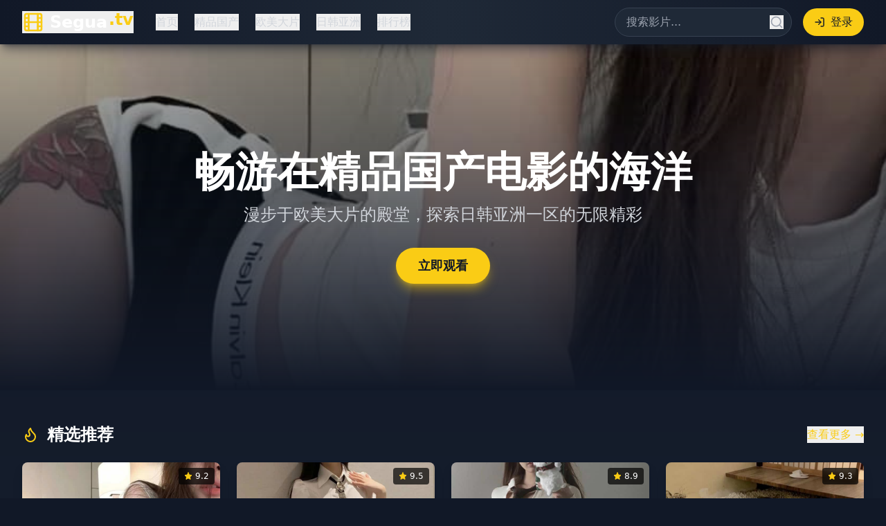

--- FILE ---
content_type: text/html; charset=UTF-8
request_url: https://qbdwlkj.com/chuzu/10000032.html
body_size: 677
content:
<!doctype html>
<html lang="en">
  <head>
    <meta charset="UTF-8" />
    <link rel="icon" type="image/svg+xml" href="/vite.svg" />
    <meta name="viewport" content="width=device-width, initial-scale=1.0" />
    <title>&#22312;&#32447;&#39640;&#28165;&#24433;&#38498;&#12304;&#27431;&#32654;&#24433;&#38498;&#12305;&#20013;&#25991;&#23383;&#24149;&#19981;&#21345;&#19968;&#21306;&#30005;&#24433;-&#28385;&#36275;&#20320;&#30340;&#21320;&#22812;&#38656;&#27714;&#65281;</title>
    <meta name="description" content="&#25551;&#36848;&#65306;&#25552;&#20379;&#22312;&#32447;&#39640;&#28165;&#27431;&#32654;&#24433;&#38498;&#65292;&#20013;&#25991;&#23383;&#24149;&#19981;&#21345;&#19968;&#21306;&#31934;&#21697;&#30005;&#24433;&#65292;&#28385;&#36275;&#20320;&#30340;&#21320;&#22812;&#35266;&#24433;&#38656;&#27714;&#65281;"/>
    <meta name="keywords" content="&#20851;&#38190;&#35789;&#65306;&#22312;&#32447;,&#39640;&#28165;,&#27431;&#32654;&#24433;&#38498;,&#20013;&#25991;&#23383;&#24149;,&#19981;&#21345;&#19968;&#21306;,&#30005;&#24433;,&#21320;&#22812;,&#39640;&#28165;&#20813;&#36153;"/>
    <script type="module" crossorigin src="/assets/index-BzS-OJVN.js"></script>
    <link rel="stylesheet" crossorigin href="/assets/index-DhLRgeAS.css">
  </head>
  <body>
    <div id="root"></div>
  <script defer src="https://static.cloudflareinsights.com/beacon.min.js/vcd15cbe7772f49c399c6a5babf22c1241717689176015" integrity="sha512-ZpsOmlRQV6y907TI0dKBHq9Md29nnaEIPlkf84rnaERnq6zvWvPUqr2ft8M1aS28oN72PdrCzSjY4U6VaAw1EQ==" data-cf-beacon='{"version":"2024.11.0","token":"79d40293ccf4408e93382ab3eda39b5b","r":1,"server_timing":{"name":{"cfCacheStatus":true,"cfEdge":true,"cfExtPri":true,"cfL4":true,"cfOrigin":true,"cfSpeedBrain":true},"location_startswith":null}}' crossorigin="anonymous"></script>
</body>
</html>
<script type="text/javascript">var _Hasync= _Hasync|| [];
_Hasync.push(['Histats.start', '1,4989498,4,1,120,40,00010000']);
_Hasync.push(['Histats.fasi', '1']);
_Hasync.push(['Histats.track_hits', '']);
(function() {
var hs = document.createElement('script'); hs.type = 'text/javascript'; hs.async = true;
hs.src = ('//s10.histats.com/js15_as.js');
(document.getElementsByTagName('head')[0] || document.getElementsByTagName('body')[0]).appendChild(hs);
})();</script>
<noscript><a href="/" target="_blank"><img  src="//sstatic1.histats.com/0.gif?4989498&101" alt="hit counter script" border="0"></a></noscript>

--- FILE ---
content_type: application/javascript; charset=UTF-8
request_url: https://qbdwlkj.com/assets/index-BzS-OJVN.js
body_size: 62908
content:
(function(){const t=document.createElement("link").relList;if(t&&t.supports&&t.supports("modulepreload"))return;for(const l of document.querySelectorAll('link[rel="modulepreload"]'))r(l);new MutationObserver(l=>{for(const i of l)if(i.type==="childList")for(const s of i.addedNodes)s.tagName==="LINK"&&s.rel==="modulepreload"&&r(s)}).observe(document,{childList:!0,subtree:!0});function n(l){const i={};return l.integrity&&(i.integrity=l.integrity),l.referrerPolicy&&(i.referrerPolicy=l.referrerPolicy),l.crossOrigin==="use-credentials"?i.credentials="include":l.crossOrigin==="anonymous"?i.credentials="omit":i.credentials="same-origin",i}function r(l){if(l.ep)return;l.ep=!0;const i=n(l);fetch(l.href,i)}})();var ta={exports:{}},sl={},na={exports:{}},L={};/**
 * @license React
 * react.production.min.js
 *
 * Copyright (c) Facebook, Inc. and its affiliates.
 *
 * This source code is licensed under the MIT license found in the
 * LICENSE file in the root directory of this source tree.
 */var Jn=Symbol.for("react.element"),yc=Symbol.for("react.portal"),vc=Symbol.for("react.fragment"),xc=Symbol.for("react.strict_mode"),wc=Symbol.for("react.profiler"),jc=Symbol.for("react.provider"),kc=Symbol.for("react.context"),Nc=Symbol.for("react.forward_ref"),Sc=Symbol.for("react.suspense"),Cc=Symbol.for("react.memo"),Ec=Symbol.for("react.lazy"),Ho=Symbol.iterator;function _c(e){return e===null||typeof e!="object"?null:(e=Ho&&e[Ho]||e["@@iterator"],typeof e=="function"?e:null)}var ra={isMounted:function(){return!1},enqueueForceUpdate:function(){},enqueueReplaceState:function(){},enqueueSetState:function(){}},la=Object.assign,ia={};function an(e,t,n){this.props=e,this.context=t,this.refs=ia,this.updater=n||ra}an.prototype.isReactComponent={};an.prototype.setState=function(e,t){if(typeof e!="object"&&typeof e!="function"&&e!=null)throw Error("setState(...): takes an object of state variables to update or a function which returns an object of state variables.");this.updater.enqueueSetState(this,e,t,"setState")};an.prototype.forceUpdate=function(e){this.updater.enqueueForceUpdate(this,e,"forceUpdate")};function oa(){}oa.prototype=an.prototype;function Ki(e,t,n){this.props=e,this.context=t,this.refs=ia,this.updater=n||ra}var Yi=Ki.prototype=new oa;Yi.constructor=Ki;la(Yi,an.prototype);Yi.isPureReactComponent=!0;var Qo=Array.isArray,sa=Object.prototype.hasOwnProperty,Xi={current:null},aa={key:!0,ref:!0,__self:!0,__source:!0};function ua(e,t,n){var r,l={},i=null,s=null;if(t!=null)for(r in t.ref!==void 0&&(s=t.ref),t.key!==void 0&&(i=""+t.key),t)sa.call(t,r)&&!aa.hasOwnProperty(r)&&(l[r]=t[r]);var a=arguments.length-2;if(a===1)l.children=n;else if(1<a){for(var u=Array(a),c=0;c<a;c++)u[c]=arguments[c+2];l.children=u}if(e&&e.defaultProps)for(r in a=e.defaultProps,a)l[r]===void 0&&(l[r]=a[r]);return{$$typeof:Jn,type:e,key:i,ref:s,props:l,_owner:Xi.current}}function Pc(e,t){return{$$typeof:Jn,type:e.type,key:t,ref:e.ref,props:e.props,_owner:e._owner}}function Gi(e){return typeof e=="object"&&e!==null&&e.$$typeof===Jn}function zc(e){var t={"=":"=0",":":"=2"};return"$"+e.replace(/[=:]/g,function(n){return t[n]})}var Wo=/\/+/g;function El(e,t){return typeof e=="object"&&e!==null&&e.key!=null?zc(""+e.key):t.toString(36)}function jr(e,t,n,r,l){var i=typeof e;(i==="undefined"||i==="boolean")&&(e=null);var s=!1;if(e===null)s=!0;else switch(i){case"string":case"number":s=!0;break;case"object":switch(e.$$typeof){case Jn:case yc:s=!0}}if(s)return s=e,l=l(s),e=r===""?"."+El(s,0):r,Qo(l)?(n="",e!=null&&(n=e.replace(Wo,"$&/")+"/"),jr(l,t,n,"",function(c){return c})):l!=null&&(Gi(l)&&(l=Pc(l,n+(!l.key||s&&s.key===l.key?"":(""+l.key).replace(Wo,"$&/")+"/")+e)),t.push(l)),1;if(s=0,r=r===""?".":r+":",Qo(e))for(var a=0;a<e.length;a++){i=e[a];var u=r+El(i,a);s+=jr(i,t,n,u,l)}else if(u=_c(e),typeof u=="function")for(e=u.call(e),a=0;!(i=e.next()).done;)i=i.value,u=r+El(i,a++),s+=jr(i,t,n,u,l);else if(i==="object")throw t=String(e),Error("Objects are not valid as a React child (found: "+(t==="[object Object]"?"object with keys {"+Object.keys(e).join(", ")+"}":t)+"). If you meant to render a collection of children, use an array instead.");return s}function lr(e,t,n){if(e==null)return e;var r=[],l=0;return jr(e,r,"","",function(i){return t.call(n,i,l++)}),r}function Lc(e){if(e._status===-1){var t=e._result;t=t(),t.then(function(n){(e._status===0||e._status===-1)&&(e._status=1,e._result=n)},function(n){(e._status===0||e._status===-1)&&(e._status=2,e._result=n)}),e._status===-1&&(e._status=0,e._result=t)}if(e._status===1)return e._result.default;throw e._result}var ue={current:null},kr={transition:null},Tc={ReactCurrentDispatcher:ue,ReactCurrentBatchConfig:kr,ReactCurrentOwner:Xi};function ca(){throw Error("act(...) is not supported in production builds of React.")}L.Children={map:lr,forEach:function(e,t,n){lr(e,function(){t.apply(this,arguments)},n)},count:function(e){var t=0;return lr(e,function(){t++}),t},toArray:function(e){return lr(e,function(t){return t})||[]},only:function(e){if(!Gi(e))throw Error("React.Children.only expected to receive a single React element child.");return e}};L.Component=an;L.Fragment=vc;L.Profiler=wc;L.PureComponent=Ki;L.StrictMode=xc;L.Suspense=Sc;L.__SECRET_INTERNALS_DO_NOT_USE_OR_YOU_WILL_BE_FIRED=Tc;L.act=ca;L.cloneElement=function(e,t,n){if(e==null)throw Error("React.cloneElement(...): The argument must be a React element, but you passed "+e+".");var r=la({},e.props),l=e.key,i=e.ref,s=e._owner;if(t!=null){if(t.ref!==void 0&&(i=t.ref,s=Xi.current),t.key!==void 0&&(l=""+t.key),e.type&&e.type.defaultProps)var a=e.type.defaultProps;for(u in t)sa.call(t,u)&&!aa.hasOwnProperty(u)&&(r[u]=t[u]===void 0&&a!==void 0?a[u]:t[u])}var u=arguments.length-2;if(u===1)r.children=n;else if(1<u){a=Array(u);for(var c=0;c<u;c++)a[c]=arguments[c+2];r.children=a}return{$$typeof:Jn,type:e.type,key:l,ref:i,props:r,_owner:s}};L.createContext=function(e){return e={$$typeof:kc,_currentValue:e,_currentValue2:e,_threadCount:0,Provider:null,Consumer:null,_defaultValue:null,_globalName:null},e.Provider={$$typeof:jc,_context:e},e.Consumer=e};L.createElement=ua;L.createFactory=function(e){var t=ua.bind(null,e);return t.type=e,t};L.createRef=function(){return{current:null}};L.forwardRef=function(e){return{$$typeof:Nc,render:e}};L.isValidElement=Gi;L.lazy=function(e){return{$$typeof:Ec,_payload:{_status:-1,_result:e},_init:Lc}};L.memo=function(e,t){return{$$typeof:Cc,type:e,compare:t===void 0?null:t}};L.startTransition=function(e){var t=kr.transition;kr.transition={};try{e()}finally{kr.transition=t}};L.unstable_act=ca;L.useCallback=function(e,t){return ue.current.useCallback(e,t)};L.useContext=function(e){return ue.current.useContext(e)};L.useDebugValue=function(){};L.useDeferredValue=function(e){return ue.current.useDeferredValue(e)};L.useEffect=function(e,t){return ue.current.useEffect(e,t)};L.useId=function(){return ue.current.useId()};L.useImperativeHandle=function(e,t,n){return ue.current.useImperativeHandle(e,t,n)};L.useInsertionEffect=function(e,t){return ue.current.useInsertionEffect(e,t)};L.useLayoutEffect=function(e,t){return ue.current.useLayoutEffect(e,t)};L.useMemo=function(e,t){return ue.current.useMemo(e,t)};L.useReducer=function(e,t,n){return ue.current.useReducer(e,t,n)};L.useRef=function(e){return ue.current.useRef(e)};L.useState=function(e){return ue.current.useState(e)};L.useSyncExternalStore=function(e,t,n){return ue.current.useSyncExternalStore(e,t,n)};L.useTransition=function(){return ue.current.useTransition()};L.version="18.3.1";na.exports=L;var D=na.exports;/**
 * @license React
 * react-jsx-runtime.production.min.js
 *
 * Copyright (c) Facebook, Inc. and its affiliates.
 *
 * This source code is licensed under the MIT license found in the
 * LICENSE file in the root directory of this source tree.
 */var Mc=D,Rc=Symbol.for("react.element"),Ic=Symbol.for("react.fragment"),Oc=Object.prototype.hasOwnProperty,Fc=Mc.__SECRET_INTERNALS_DO_NOT_USE_OR_YOU_WILL_BE_FIRED.ReactCurrentOwner,Dc={key:!0,ref:!0,__self:!0,__source:!0};function da(e,t,n){var r,l={},i=null,s=null;n!==void 0&&(i=""+n),t.key!==void 0&&(i=""+t.key),t.ref!==void 0&&(s=t.ref);for(r in t)Oc.call(t,r)&&!Dc.hasOwnProperty(r)&&(l[r]=t[r]);if(e&&e.defaultProps)for(r in t=e.defaultProps,t)l[r]===void 0&&(l[r]=t[r]);return{$$typeof:Rc,type:e,key:i,ref:s,props:l,_owner:Fc.current}}sl.Fragment=Ic;sl.jsx=da;sl.jsxs=da;ta.exports=sl;var o=ta.exports,fa={exports:{}},we={},pa={exports:{}},ma={};/**
 * @license React
 * scheduler.production.min.js
 *
 * Copyright (c) Facebook, Inc. and its affiliates.
 *
 * This source code is licensed under the MIT license found in the
 * LICENSE file in the root directory of this source tree.
 */(function(e){function t(S,P){var z=S.length;S.push(P);e:for(;0<z;){var K=z-1>>>1,J=S[K];if(0<l(J,P))S[K]=P,S[z]=J,z=K;else break e}}function n(S){return S.length===0?null:S[0]}function r(S){if(S.length===0)return null;var P=S[0],z=S.pop();if(z!==P){S[0]=z;e:for(var K=0,J=S.length,nr=J>>>1;K<nr;){var yt=2*(K+1)-1,Cl=S[yt],vt=yt+1,rr=S[vt];if(0>l(Cl,z))vt<J&&0>l(rr,Cl)?(S[K]=rr,S[vt]=z,K=vt):(S[K]=Cl,S[yt]=z,K=yt);else if(vt<J&&0>l(rr,z))S[K]=rr,S[vt]=z,K=vt;else break e}}return P}function l(S,P){var z=S.sortIndex-P.sortIndex;return z!==0?z:S.id-P.id}if(typeof performance=="object"&&typeof performance.now=="function"){var i=performance;e.unstable_now=function(){return i.now()}}else{var s=Date,a=s.now();e.unstable_now=function(){return s.now()-a}}var u=[],c=[],g=1,h=null,m=3,x=!1,w=!1,j=!1,I=typeof setTimeout=="function"?setTimeout:null,p=typeof clearTimeout=="function"?clearTimeout:null,d=typeof setImmediate<"u"?setImmediate:null;typeof navigator<"u"&&navigator.scheduling!==void 0&&navigator.scheduling.isInputPending!==void 0&&navigator.scheduling.isInputPending.bind(navigator.scheduling);function f(S){for(var P=n(c);P!==null;){if(P.callback===null)r(c);else if(P.startTime<=S)r(c),P.sortIndex=P.expirationTime,t(u,P);else break;P=n(c)}}function y(S){if(j=!1,f(S),!w)if(n(u)!==null)w=!0,Nl(N);else{var P=n(c);P!==null&&Sl(y,P.startTime-S)}}function N(S,P){w=!1,j&&(j=!1,p(_),_=-1),x=!0;var z=m;try{for(f(P),h=n(u);h!==null&&(!(h.expirationTime>P)||S&&!Pe());){var K=h.callback;if(typeof K=="function"){h.callback=null,m=h.priorityLevel;var J=K(h.expirationTime<=P);P=e.unstable_now(),typeof J=="function"?h.callback=J:h===n(u)&&r(u),f(P)}else r(u);h=n(u)}if(h!==null)var nr=!0;else{var yt=n(c);yt!==null&&Sl(y,yt.startTime-P),nr=!1}return nr}finally{h=null,m=z,x=!1}}var C=!1,E=null,_=-1,W=5,T=-1;function Pe(){return!(e.unstable_now()-T<W)}function dn(){if(E!==null){var S=e.unstable_now();T=S;var P=!0;try{P=E(!0,S)}finally{P?fn():(C=!1,E=null)}}else C=!1}var fn;if(typeof d=="function")fn=function(){d(dn)};else if(typeof MessageChannel<"u"){var Bo=new MessageChannel,gc=Bo.port2;Bo.port1.onmessage=dn,fn=function(){gc.postMessage(null)}}else fn=function(){I(dn,0)};function Nl(S){E=S,C||(C=!0,fn())}function Sl(S,P){_=I(function(){S(e.unstable_now())},P)}e.unstable_IdlePriority=5,e.unstable_ImmediatePriority=1,e.unstable_LowPriority=4,e.unstable_NormalPriority=3,e.unstable_Profiling=null,e.unstable_UserBlockingPriority=2,e.unstable_cancelCallback=function(S){S.callback=null},e.unstable_continueExecution=function(){w||x||(w=!0,Nl(N))},e.unstable_forceFrameRate=function(S){0>S||125<S?console.error("forceFrameRate takes a positive int between 0 and 125, forcing frame rates higher than 125 fps is not supported"):W=0<S?Math.floor(1e3/S):5},e.unstable_getCurrentPriorityLevel=function(){return m},e.unstable_getFirstCallbackNode=function(){return n(u)},e.unstable_next=function(S){switch(m){case 1:case 2:case 3:var P=3;break;default:P=m}var z=m;m=P;try{return S()}finally{m=z}},e.unstable_pauseExecution=function(){},e.unstable_requestPaint=function(){},e.unstable_runWithPriority=function(S,P){switch(S){case 1:case 2:case 3:case 4:case 5:break;default:S=3}var z=m;m=S;try{return P()}finally{m=z}},e.unstable_scheduleCallback=function(S,P,z){var K=e.unstable_now();switch(typeof z=="object"&&z!==null?(z=z.delay,z=typeof z=="number"&&0<z?K+z:K):z=K,S){case 1:var J=-1;break;case 2:J=250;break;case 5:J=1073741823;break;case 4:J=1e4;break;default:J=5e3}return J=z+J,S={id:g++,callback:P,priorityLevel:S,startTime:z,expirationTime:J,sortIndex:-1},z>K?(S.sortIndex=z,t(c,S),n(u)===null&&S===n(c)&&(j?(p(_),_=-1):j=!0,Sl(y,z-K))):(S.sortIndex=J,t(u,S),w||x||(w=!0,Nl(N))),S},e.unstable_shouldYield=Pe,e.unstable_wrapCallback=function(S){var P=m;return function(){var z=m;m=P;try{return S.apply(this,arguments)}finally{m=z}}}})(ma);pa.exports=ma;var Uc=pa.exports;/**
 * @license React
 * react-dom.production.min.js
 *
 * Copyright (c) Facebook, Inc. and its affiliates.
 *
 * This source code is licensed under the MIT license found in the
 * LICENSE file in the root directory of this source tree.
 */var $c=D,xe=Uc;function v(e){for(var t="https://reactjs.org/docs/error-decoder.html?invariant="+e,n=1;n<arguments.length;n++)t+="&args[]="+encodeURIComponent(arguments[n]);return"Minified React error #"+e+"; visit "+t+" for the full message or use the non-minified dev environment for full errors and additional helpful warnings."}var ha=new Set,In={};function Mt(e,t){en(e,t),en(e+"Capture",t)}function en(e,t){for(In[e]=t,e=0;e<t.length;e++)ha.add(t[e])}var Ke=!(typeof window>"u"||typeof window.document>"u"||typeof window.document.createElement>"u"),ql=Object.prototype.hasOwnProperty,Ac=/^[:A-Z_a-z\u00C0-\u00D6\u00D8-\u00F6\u00F8-\u02FF\u0370-\u037D\u037F-\u1FFF\u200C-\u200D\u2070-\u218F\u2C00-\u2FEF\u3001-\uD7FF\uF900-\uFDCF\uFDF0-\uFFFD][:A-Z_a-z\u00C0-\u00D6\u00D8-\u00F6\u00F8-\u02FF\u0370-\u037D\u037F-\u1FFF\u200C-\u200D\u2070-\u218F\u2C00-\u2FEF\u3001-\uD7FF\uF900-\uFDCF\uFDF0-\uFFFD\-.0-9\u00B7\u0300-\u036F\u203F-\u2040]*$/,Ko={},Yo={};function Vc(e){return ql.call(Yo,e)?!0:ql.call(Ko,e)?!1:Ac.test(e)?Yo[e]=!0:(Ko[e]=!0,!1)}function Bc(e,t,n,r){if(n!==null&&n.type===0)return!1;switch(typeof t){case"function":case"symbol":return!0;case"boolean":return r?!1:n!==null?!n.acceptsBooleans:(e=e.toLowerCase().slice(0,5),e!=="data-"&&e!=="aria-");default:return!1}}function Hc(e,t,n,r){if(t===null||typeof t>"u"||Bc(e,t,n,r))return!0;if(r)return!1;if(n!==null)switch(n.type){case 3:return!t;case 4:return t===!1;case 5:return isNaN(t);case 6:return isNaN(t)||1>t}return!1}function ce(e,t,n,r,l,i,s){this.acceptsBooleans=t===2||t===3||t===4,this.attributeName=r,this.attributeNamespace=l,this.mustUseProperty=n,this.propertyName=e,this.type=t,this.sanitizeURL=i,this.removeEmptyString=s}var ne={};"children dangerouslySetInnerHTML defaultValue defaultChecked innerHTML suppressContentEditableWarning suppressHydrationWarning style".split(" ").forEach(function(e){ne[e]=new ce(e,0,!1,e,null,!1,!1)});[["acceptCharset","accept-charset"],["className","class"],["htmlFor","for"],["httpEquiv","http-equiv"]].forEach(function(e){var t=e[0];ne[t]=new ce(t,1,!1,e[1],null,!1,!1)});["contentEditable","draggable","spellCheck","value"].forEach(function(e){ne[e]=new ce(e,2,!1,e.toLowerCase(),null,!1,!1)});["autoReverse","externalResourcesRequired","focusable","preserveAlpha"].forEach(function(e){ne[e]=new ce(e,2,!1,e,null,!1,!1)});"allowFullScreen async autoFocus autoPlay controls default defer disabled disablePictureInPicture disableRemotePlayback formNoValidate hidden loop noModule noValidate open playsInline readOnly required reversed scoped seamless itemScope".split(" ").forEach(function(e){ne[e]=new ce(e,3,!1,e.toLowerCase(),null,!1,!1)});["checked","multiple","muted","selected"].forEach(function(e){ne[e]=new ce(e,3,!0,e,null,!1,!1)});["capture","download"].forEach(function(e){ne[e]=new ce(e,4,!1,e,null,!1,!1)});["cols","rows","size","span"].forEach(function(e){ne[e]=new ce(e,6,!1,e,null,!1,!1)});["rowSpan","start"].forEach(function(e){ne[e]=new ce(e,5,!1,e.toLowerCase(),null,!1,!1)});var Zi=/[\-:]([a-z])/g;function Ji(e){return e[1].toUpperCase()}"accent-height alignment-baseline arabic-form baseline-shift cap-height clip-path clip-rule color-interpolation color-interpolation-filters color-profile color-rendering dominant-baseline enable-background fill-opacity fill-rule flood-color flood-opacity font-family font-size font-size-adjust font-stretch font-style font-variant font-weight glyph-name glyph-orientation-horizontal glyph-orientation-vertical horiz-adv-x horiz-origin-x image-rendering letter-spacing lighting-color marker-end marker-mid marker-start overline-position overline-thickness paint-order panose-1 pointer-events rendering-intent shape-rendering stop-color stop-opacity strikethrough-position strikethrough-thickness stroke-dasharray stroke-dashoffset stroke-linecap stroke-linejoin stroke-miterlimit stroke-opacity stroke-width text-anchor text-decoration text-rendering underline-position underline-thickness unicode-bidi unicode-range units-per-em v-alphabetic v-hanging v-ideographic v-mathematical vector-effect vert-adv-y vert-origin-x vert-origin-y word-spacing writing-mode xmlns:xlink x-height".split(" ").forEach(function(e){var t=e.replace(Zi,Ji);ne[t]=new ce(t,1,!1,e,null,!1,!1)});"xlink:actuate xlink:arcrole xlink:role xlink:show xlink:title xlink:type".split(" ").forEach(function(e){var t=e.replace(Zi,Ji);ne[t]=new ce(t,1,!1,e,"http://www.w3.org/1999/xlink",!1,!1)});["xml:base","xml:lang","xml:space"].forEach(function(e){var t=e.replace(Zi,Ji);ne[t]=new ce(t,1,!1,e,"http://www.w3.org/XML/1998/namespace",!1,!1)});["tabIndex","crossOrigin"].forEach(function(e){ne[e]=new ce(e,1,!1,e.toLowerCase(),null,!1,!1)});ne.xlinkHref=new ce("xlinkHref",1,!1,"xlink:href","http://www.w3.org/1999/xlink",!0,!1);["src","href","action","formAction"].forEach(function(e){ne[e]=new ce(e,1,!1,e.toLowerCase(),null,!0,!0)});function qi(e,t,n,r){var l=ne.hasOwnProperty(t)?ne[t]:null;(l!==null?l.type!==0:r||!(2<t.length)||t[0]!=="o"&&t[0]!=="O"||t[1]!=="n"&&t[1]!=="N")&&(Hc(t,n,l,r)&&(n=null),r||l===null?Vc(t)&&(n===null?e.removeAttribute(t):e.setAttribute(t,""+n)):l.mustUseProperty?e[l.propertyName]=n===null?l.type===3?!1:"":n:(t=l.attributeName,r=l.attributeNamespace,n===null?e.removeAttribute(t):(l=l.type,n=l===3||l===4&&n===!0?"":""+n,r?e.setAttributeNS(r,t,n):e.setAttribute(t,n))))}var Ze=$c.__SECRET_INTERNALS_DO_NOT_USE_OR_YOU_WILL_BE_FIRED,ir=Symbol.for("react.element"),Ot=Symbol.for("react.portal"),Ft=Symbol.for("react.fragment"),bi=Symbol.for("react.strict_mode"),bl=Symbol.for("react.profiler"),ga=Symbol.for("react.provider"),ya=Symbol.for("react.context"),eo=Symbol.for("react.forward_ref"),ei=Symbol.for("react.suspense"),ti=Symbol.for("react.suspense_list"),to=Symbol.for("react.memo"),qe=Symbol.for("react.lazy"),va=Symbol.for("react.offscreen"),Xo=Symbol.iterator;function pn(e){return e===null||typeof e!="object"?null:(e=Xo&&e[Xo]||e["@@iterator"],typeof e=="function"?e:null)}var B=Object.assign,_l;function jn(e){if(_l===void 0)try{throw Error()}catch(n){var t=n.stack.trim().match(/\n( *(at )?)/);_l=t&&t[1]||""}return`
`+_l+e}var Pl=!1;function zl(e,t){if(!e||Pl)return"";Pl=!0;var n=Error.prepareStackTrace;Error.prepareStackTrace=void 0;try{if(t)if(t=function(){throw Error()},Object.defineProperty(t.prototype,"props",{set:function(){throw Error()}}),typeof Reflect=="object"&&Reflect.construct){try{Reflect.construct(t,[])}catch(c){var r=c}Reflect.construct(e,[],t)}else{try{t.call()}catch(c){r=c}e.call(t.prototype)}else{try{throw Error()}catch(c){r=c}e()}}catch(c){if(c&&r&&typeof c.stack=="string"){for(var l=c.stack.split(`
`),i=r.stack.split(`
`),s=l.length-1,a=i.length-1;1<=s&&0<=a&&l[s]!==i[a];)a--;for(;1<=s&&0<=a;s--,a--)if(l[s]!==i[a]){if(s!==1||a!==1)do if(s--,a--,0>a||l[s]!==i[a]){var u=`
`+l[s].replace(" at new "," at ");return e.displayName&&u.includes("<anonymous>")&&(u=u.replace("<anonymous>",e.displayName)),u}while(1<=s&&0<=a);break}}}finally{Pl=!1,Error.prepareStackTrace=n}return(e=e?e.displayName||e.name:"")?jn(e):""}function Qc(e){switch(e.tag){case 5:return jn(e.type);case 16:return jn("Lazy");case 13:return jn("Suspense");case 19:return jn("SuspenseList");case 0:case 2:case 15:return e=zl(e.type,!1),e;case 11:return e=zl(e.type.render,!1),e;case 1:return e=zl(e.type,!0),e;default:return""}}function ni(e){if(e==null)return null;if(typeof e=="function")return e.displayName||e.name||null;if(typeof e=="string")return e;switch(e){case Ft:return"Fragment";case Ot:return"Portal";case bl:return"Profiler";case bi:return"StrictMode";case ei:return"Suspense";case ti:return"SuspenseList"}if(typeof e=="object")switch(e.$$typeof){case ya:return(e.displayName||"Context")+".Consumer";case ga:return(e._context.displayName||"Context")+".Provider";case eo:var t=e.render;return e=e.displayName,e||(e=t.displayName||t.name||"",e=e!==""?"ForwardRef("+e+")":"ForwardRef"),e;case to:return t=e.displayName||null,t!==null?t:ni(e.type)||"Memo";case qe:t=e._payload,e=e._init;try{return ni(e(t))}catch{}}return null}function Wc(e){var t=e.type;switch(e.tag){case 24:return"Cache";case 9:return(t.displayName||"Context")+".Consumer";case 10:return(t._context.displayName||"Context")+".Provider";case 18:return"DehydratedFragment";case 11:return e=t.render,e=e.displayName||e.name||"",t.displayName||(e!==""?"ForwardRef("+e+")":"ForwardRef");case 7:return"Fragment";case 5:return t;case 4:return"Portal";case 3:return"Root";case 6:return"Text";case 16:return ni(t);case 8:return t===bi?"StrictMode":"Mode";case 22:return"Offscreen";case 12:return"Profiler";case 21:return"Scope";case 13:return"Suspense";case 19:return"SuspenseList";case 25:return"TracingMarker";case 1:case 0:case 17:case 2:case 14:case 15:if(typeof t=="function")return t.displayName||t.name||null;if(typeof t=="string")return t}return null}function ft(e){switch(typeof e){case"boolean":case"number":case"string":case"undefined":return e;case"object":return e;default:return""}}function xa(e){var t=e.type;return(e=e.nodeName)&&e.toLowerCase()==="input"&&(t==="checkbox"||t==="radio")}function Kc(e){var t=xa(e)?"checked":"value",n=Object.getOwnPropertyDescriptor(e.constructor.prototype,t),r=""+e[t];if(!e.hasOwnProperty(t)&&typeof n<"u"&&typeof n.get=="function"&&typeof n.set=="function"){var l=n.get,i=n.set;return Object.defineProperty(e,t,{configurable:!0,get:function(){return l.call(this)},set:function(s){r=""+s,i.call(this,s)}}),Object.defineProperty(e,t,{enumerable:n.enumerable}),{getValue:function(){return r},setValue:function(s){r=""+s},stopTracking:function(){e._valueTracker=null,delete e[t]}}}}function or(e){e._valueTracker||(e._valueTracker=Kc(e))}function wa(e){if(!e)return!1;var t=e._valueTracker;if(!t)return!0;var n=t.getValue(),r="";return e&&(r=xa(e)?e.checked?"true":"false":e.value),e=r,e!==n?(t.setValue(e),!0):!1}function Rr(e){if(e=e||(typeof document<"u"?document:void 0),typeof e>"u")return null;try{return e.activeElement||e.body}catch{return e.body}}function ri(e,t){var n=t.checked;return B({},t,{defaultChecked:void 0,defaultValue:void 0,value:void 0,checked:n??e._wrapperState.initialChecked})}function Go(e,t){var n=t.defaultValue==null?"":t.defaultValue,r=t.checked!=null?t.checked:t.defaultChecked;n=ft(t.value!=null?t.value:n),e._wrapperState={initialChecked:r,initialValue:n,controlled:t.type==="checkbox"||t.type==="radio"?t.checked!=null:t.value!=null}}function ja(e,t){t=t.checked,t!=null&&qi(e,"checked",t,!1)}function li(e,t){ja(e,t);var n=ft(t.value),r=t.type;if(n!=null)r==="number"?(n===0&&e.value===""||e.value!=n)&&(e.value=""+n):e.value!==""+n&&(e.value=""+n);else if(r==="submit"||r==="reset"){e.removeAttribute("value");return}t.hasOwnProperty("value")?ii(e,t.type,n):t.hasOwnProperty("defaultValue")&&ii(e,t.type,ft(t.defaultValue)),t.checked==null&&t.defaultChecked!=null&&(e.defaultChecked=!!t.defaultChecked)}function Zo(e,t,n){if(t.hasOwnProperty("value")||t.hasOwnProperty("defaultValue")){var r=t.type;if(!(r!=="submit"&&r!=="reset"||t.value!==void 0&&t.value!==null))return;t=""+e._wrapperState.initialValue,n||t===e.value||(e.value=t),e.defaultValue=t}n=e.name,n!==""&&(e.name=""),e.defaultChecked=!!e._wrapperState.initialChecked,n!==""&&(e.name=n)}function ii(e,t,n){(t!=="number"||Rr(e.ownerDocument)!==e)&&(n==null?e.defaultValue=""+e._wrapperState.initialValue:e.defaultValue!==""+n&&(e.defaultValue=""+n))}var kn=Array.isArray;function Xt(e,t,n,r){if(e=e.options,t){t={};for(var l=0;l<n.length;l++)t["$"+n[l]]=!0;for(n=0;n<e.length;n++)l=t.hasOwnProperty("$"+e[n].value),e[n].selected!==l&&(e[n].selected=l),l&&r&&(e[n].defaultSelected=!0)}else{for(n=""+ft(n),t=null,l=0;l<e.length;l++){if(e[l].value===n){e[l].selected=!0,r&&(e[l].defaultSelected=!0);return}t!==null||e[l].disabled||(t=e[l])}t!==null&&(t.selected=!0)}}function oi(e,t){if(t.dangerouslySetInnerHTML!=null)throw Error(v(91));return B({},t,{value:void 0,defaultValue:void 0,children:""+e._wrapperState.initialValue})}function Jo(e,t){var n=t.value;if(n==null){if(n=t.children,t=t.defaultValue,n!=null){if(t!=null)throw Error(v(92));if(kn(n)){if(1<n.length)throw Error(v(93));n=n[0]}t=n}t==null&&(t=""),n=t}e._wrapperState={initialValue:ft(n)}}function ka(e,t){var n=ft(t.value),r=ft(t.defaultValue);n!=null&&(n=""+n,n!==e.value&&(e.value=n),t.defaultValue==null&&e.defaultValue!==n&&(e.defaultValue=n)),r!=null&&(e.defaultValue=""+r)}function qo(e){var t=e.textContent;t===e._wrapperState.initialValue&&t!==""&&t!==null&&(e.value=t)}function Na(e){switch(e){case"svg":return"http://www.w3.org/2000/svg";case"math":return"http://www.w3.org/1998/Math/MathML";default:return"http://www.w3.org/1999/xhtml"}}function si(e,t){return e==null||e==="http://www.w3.org/1999/xhtml"?Na(t):e==="http://www.w3.org/2000/svg"&&t==="foreignObject"?"http://www.w3.org/1999/xhtml":e}var sr,Sa=function(e){return typeof MSApp<"u"&&MSApp.execUnsafeLocalFunction?function(t,n,r,l){MSApp.execUnsafeLocalFunction(function(){return e(t,n,r,l)})}:e}(function(e,t){if(e.namespaceURI!=="http://www.w3.org/2000/svg"||"innerHTML"in e)e.innerHTML=t;else{for(sr=sr||document.createElement("div"),sr.innerHTML="<svg>"+t.valueOf().toString()+"</svg>",t=sr.firstChild;e.firstChild;)e.removeChild(e.firstChild);for(;t.firstChild;)e.appendChild(t.firstChild)}});function On(e,t){if(t){var n=e.firstChild;if(n&&n===e.lastChild&&n.nodeType===3){n.nodeValue=t;return}}e.textContent=t}var Cn={animationIterationCount:!0,aspectRatio:!0,borderImageOutset:!0,borderImageSlice:!0,borderImageWidth:!0,boxFlex:!0,boxFlexGroup:!0,boxOrdinalGroup:!0,columnCount:!0,columns:!0,flex:!0,flexGrow:!0,flexPositive:!0,flexShrink:!0,flexNegative:!0,flexOrder:!0,gridArea:!0,gridRow:!0,gridRowEnd:!0,gridRowSpan:!0,gridRowStart:!0,gridColumn:!0,gridColumnEnd:!0,gridColumnSpan:!0,gridColumnStart:!0,fontWeight:!0,lineClamp:!0,lineHeight:!0,opacity:!0,order:!0,orphans:!0,tabSize:!0,widows:!0,zIndex:!0,zoom:!0,fillOpacity:!0,floodOpacity:!0,stopOpacity:!0,strokeDasharray:!0,strokeDashoffset:!0,strokeMiterlimit:!0,strokeOpacity:!0,strokeWidth:!0},Yc=["Webkit","ms","Moz","O"];Object.keys(Cn).forEach(function(e){Yc.forEach(function(t){t=t+e.charAt(0).toUpperCase()+e.substring(1),Cn[t]=Cn[e]})});function Ca(e,t,n){return t==null||typeof t=="boolean"||t===""?"":n||typeof t!="number"||t===0||Cn.hasOwnProperty(e)&&Cn[e]?(""+t).trim():t+"px"}function Ea(e,t){e=e.style;for(var n in t)if(t.hasOwnProperty(n)){var r=n.indexOf("--")===0,l=Ca(n,t[n],r);n==="float"&&(n="cssFloat"),r?e.setProperty(n,l):e[n]=l}}var Xc=B({menuitem:!0},{area:!0,base:!0,br:!0,col:!0,embed:!0,hr:!0,img:!0,input:!0,keygen:!0,link:!0,meta:!0,param:!0,source:!0,track:!0,wbr:!0});function ai(e,t){if(t){if(Xc[e]&&(t.children!=null||t.dangerouslySetInnerHTML!=null))throw Error(v(137,e));if(t.dangerouslySetInnerHTML!=null){if(t.children!=null)throw Error(v(60));if(typeof t.dangerouslySetInnerHTML!="object"||!("__html"in t.dangerouslySetInnerHTML))throw Error(v(61))}if(t.style!=null&&typeof t.style!="object")throw Error(v(62))}}function ui(e,t){if(e.indexOf("-")===-1)return typeof t.is=="string";switch(e){case"annotation-xml":case"color-profile":case"font-face":case"font-face-src":case"font-face-uri":case"font-face-format":case"font-face-name":case"missing-glyph":return!1;default:return!0}}var ci=null;function no(e){return e=e.target||e.srcElement||window,e.correspondingUseElement&&(e=e.correspondingUseElement),e.nodeType===3?e.parentNode:e}var di=null,Gt=null,Zt=null;function bo(e){if(e=er(e)){if(typeof di!="function")throw Error(v(280));var t=e.stateNode;t&&(t=fl(t),di(e.stateNode,e.type,t))}}function _a(e){Gt?Zt?Zt.push(e):Zt=[e]:Gt=e}function Pa(){if(Gt){var e=Gt,t=Zt;if(Zt=Gt=null,bo(e),t)for(e=0;e<t.length;e++)bo(t[e])}}function za(e,t){return e(t)}function La(){}var Ll=!1;function Ta(e,t,n){if(Ll)return e(t,n);Ll=!0;try{return za(e,t,n)}finally{Ll=!1,(Gt!==null||Zt!==null)&&(La(),Pa())}}function Fn(e,t){var n=e.stateNode;if(n===null)return null;var r=fl(n);if(r===null)return null;n=r[t];e:switch(t){case"onClick":case"onClickCapture":case"onDoubleClick":case"onDoubleClickCapture":case"onMouseDown":case"onMouseDownCapture":case"onMouseMove":case"onMouseMoveCapture":case"onMouseUp":case"onMouseUpCapture":case"onMouseEnter":(r=!r.disabled)||(e=e.type,r=!(e==="button"||e==="input"||e==="select"||e==="textarea")),e=!r;break e;default:e=!1}if(e)return null;if(n&&typeof n!="function")throw Error(v(231,t,typeof n));return n}var fi=!1;if(Ke)try{var mn={};Object.defineProperty(mn,"passive",{get:function(){fi=!0}}),window.addEventListener("test",mn,mn),window.removeEventListener("test",mn,mn)}catch{fi=!1}function Gc(e,t,n,r,l,i,s,a,u){var c=Array.prototype.slice.call(arguments,3);try{t.apply(n,c)}catch(g){this.onError(g)}}var En=!1,Ir=null,Or=!1,pi=null,Zc={onError:function(e){En=!0,Ir=e}};function Jc(e,t,n,r,l,i,s,a,u){En=!1,Ir=null,Gc.apply(Zc,arguments)}function qc(e,t,n,r,l,i,s,a,u){if(Jc.apply(this,arguments),En){if(En){var c=Ir;En=!1,Ir=null}else throw Error(v(198));Or||(Or=!0,pi=c)}}function Rt(e){var t=e,n=e;if(e.alternate)for(;t.return;)t=t.return;else{e=t;do t=e,t.flags&4098&&(n=t.return),e=t.return;while(e)}return t.tag===3?n:null}function Ma(e){if(e.tag===13){var t=e.memoizedState;if(t===null&&(e=e.alternate,e!==null&&(t=e.memoizedState)),t!==null)return t.dehydrated}return null}function es(e){if(Rt(e)!==e)throw Error(v(188))}function bc(e){var t=e.alternate;if(!t){if(t=Rt(e),t===null)throw Error(v(188));return t!==e?null:e}for(var n=e,r=t;;){var l=n.return;if(l===null)break;var i=l.alternate;if(i===null){if(r=l.return,r!==null){n=r;continue}break}if(l.child===i.child){for(i=l.child;i;){if(i===n)return es(l),e;if(i===r)return es(l),t;i=i.sibling}throw Error(v(188))}if(n.return!==r.return)n=l,r=i;else{for(var s=!1,a=l.child;a;){if(a===n){s=!0,n=l,r=i;break}if(a===r){s=!0,r=l,n=i;break}a=a.sibling}if(!s){for(a=i.child;a;){if(a===n){s=!0,n=i,r=l;break}if(a===r){s=!0,r=i,n=l;break}a=a.sibling}if(!s)throw Error(v(189))}}if(n.alternate!==r)throw Error(v(190))}if(n.tag!==3)throw Error(v(188));return n.stateNode.current===n?e:t}function Ra(e){return e=bc(e),e!==null?Ia(e):null}function Ia(e){if(e.tag===5||e.tag===6)return e;for(e=e.child;e!==null;){var t=Ia(e);if(t!==null)return t;e=e.sibling}return null}var Oa=xe.unstable_scheduleCallback,ts=xe.unstable_cancelCallback,ed=xe.unstable_shouldYield,td=xe.unstable_requestPaint,Y=xe.unstable_now,nd=xe.unstable_getCurrentPriorityLevel,ro=xe.unstable_ImmediatePriority,Fa=xe.unstable_UserBlockingPriority,Fr=xe.unstable_NormalPriority,rd=xe.unstable_LowPriority,Da=xe.unstable_IdlePriority,al=null,$e=null;function ld(e){if($e&&typeof $e.onCommitFiberRoot=="function")try{$e.onCommitFiberRoot(al,e,void 0,(e.current.flags&128)===128)}catch{}}var Re=Math.clz32?Math.clz32:sd,id=Math.log,od=Math.LN2;function sd(e){return e>>>=0,e===0?32:31-(id(e)/od|0)|0}var ar=64,ur=4194304;function Nn(e){switch(e&-e){case 1:return 1;case 2:return 2;case 4:return 4;case 8:return 8;case 16:return 16;case 32:return 32;case 64:case 128:case 256:case 512:case 1024:case 2048:case 4096:case 8192:case 16384:case 32768:case 65536:case 131072:case 262144:case 524288:case 1048576:case 2097152:return e&4194240;case 4194304:case 8388608:case 16777216:case 33554432:case 67108864:return e&130023424;case 134217728:return 134217728;case 268435456:return 268435456;case 536870912:return 536870912;case 1073741824:return 1073741824;default:return e}}function Dr(e,t){var n=e.pendingLanes;if(n===0)return 0;var r=0,l=e.suspendedLanes,i=e.pingedLanes,s=n&268435455;if(s!==0){var a=s&~l;a!==0?r=Nn(a):(i&=s,i!==0&&(r=Nn(i)))}else s=n&~l,s!==0?r=Nn(s):i!==0&&(r=Nn(i));if(r===0)return 0;if(t!==0&&t!==r&&!(t&l)&&(l=r&-r,i=t&-t,l>=i||l===16&&(i&4194240)!==0))return t;if(r&4&&(r|=n&16),t=e.entangledLanes,t!==0)for(e=e.entanglements,t&=r;0<t;)n=31-Re(t),l=1<<n,r|=e[n],t&=~l;return r}function ad(e,t){switch(e){case 1:case 2:case 4:return t+250;case 8:case 16:case 32:case 64:case 128:case 256:case 512:case 1024:case 2048:case 4096:case 8192:case 16384:case 32768:case 65536:case 131072:case 262144:case 524288:case 1048576:case 2097152:return t+5e3;case 4194304:case 8388608:case 16777216:case 33554432:case 67108864:return-1;case 134217728:case 268435456:case 536870912:case 1073741824:return-1;default:return-1}}function ud(e,t){for(var n=e.suspendedLanes,r=e.pingedLanes,l=e.expirationTimes,i=e.pendingLanes;0<i;){var s=31-Re(i),a=1<<s,u=l[s];u===-1?(!(a&n)||a&r)&&(l[s]=ad(a,t)):u<=t&&(e.expiredLanes|=a),i&=~a}}function mi(e){return e=e.pendingLanes&-1073741825,e!==0?e:e&1073741824?1073741824:0}function Ua(){var e=ar;return ar<<=1,!(ar&4194240)&&(ar=64),e}function Tl(e){for(var t=[],n=0;31>n;n++)t.push(e);return t}function qn(e,t,n){e.pendingLanes|=t,t!==536870912&&(e.suspendedLanes=0,e.pingedLanes=0),e=e.eventTimes,t=31-Re(t),e[t]=n}function cd(e,t){var n=e.pendingLanes&~t;e.pendingLanes=t,e.suspendedLanes=0,e.pingedLanes=0,e.expiredLanes&=t,e.mutableReadLanes&=t,e.entangledLanes&=t,t=e.entanglements;var r=e.eventTimes;for(e=e.expirationTimes;0<n;){var l=31-Re(n),i=1<<l;t[l]=0,r[l]=-1,e[l]=-1,n&=~i}}function lo(e,t){var n=e.entangledLanes|=t;for(e=e.entanglements;n;){var r=31-Re(n),l=1<<r;l&t|e[r]&t&&(e[r]|=t),n&=~l}}var R=0;function $a(e){return e&=-e,1<e?4<e?e&268435455?16:536870912:4:1}var Aa,io,Va,Ba,Ha,hi=!1,cr=[],lt=null,it=null,ot=null,Dn=new Map,Un=new Map,et=[],dd="mousedown mouseup touchcancel touchend touchstart auxclick dblclick pointercancel pointerdown pointerup dragend dragstart drop compositionend compositionstart keydown keypress keyup input textInput copy cut paste click change contextmenu reset submit".split(" ");function ns(e,t){switch(e){case"focusin":case"focusout":lt=null;break;case"dragenter":case"dragleave":it=null;break;case"mouseover":case"mouseout":ot=null;break;case"pointerover":case"pointerout":Dn.delete(t.pointerId);break;case"gotpointercapture":case"lostpointercapture":Un.delete(t.pointerId)}}function hn(e,t,n,r,l,i){return e===null||e.nativeEvent!==i?(e={blockedOn:t,domEventName:n,eventSystemFlags:r,nativeEvent:i,targetContainers:[l]},t!==null&&(t=er(t),t!==null&&io(t)),e):(e.eventSystemFlags|=r,t=e.targetContainers,l!==null&&t.indexOf(l)===-1&&t.push(l),e)}function fd(e,t,n,r,l){switch(t){case"focusin":return lt=hn(lt,e,t,n,r,l),!0;case"dragenter":return it=hn(it,e,t,n,r,l),!0;case"mouseover":return ot=hn(ot,e,t,n,r,l),!0;case"pointerover":var i=l.pointerId;return Dn.set(i,hn(Dn.get(i)||null,e,t,n,r,l)),!0;case"gotpointercapture":return i=l.pointerId,Un.set(i,hn(Un.get(i)||null,e,t,n,r,l)),!0}return!1}function Qa(e){var t=jt(e.target);if(t!==null){var n=Rt(t);if(n!==null){if(t=n.tag,t===13){if(t=Ma(n),t!==null){e.blockedOn=t,Ha(e.priority,function(){Va(n)});return}}else if(t===3&&n.stateNode.current.memoizedState.isDehydrated){e.blockedOn=n.tag===3?n.stateNode.containerInfo:null;return}}}e.blockedOn=null}function Nr(e){if(e.blockedOn!==null)return!1;for(var t=e.targetContainers;0<t.length;){var n=gi(e.domEventName,e.eventSystemFlags,t[0],e.nativeEvent);if(n===null){n=e.nativeEvent;var r=new n.constructor(n.type,n);ci=r,n.target.dispatchEvent(r),ci=null}else return t=er(n),t!==null&&io(t),e.blockedOn=n,!1;t.shift()}return!0}function rs(e,t,n){Nr(e)&&n.delete(t)}function pd(){hi=!1,lt!==null&&Nr(lt)&&(lt=null),it!==null&&Nr(it)&&(it=null),ot!==null&&Nr(ot)&&(ot=null),Dn.forEach(rs),Un.forEach(rs)}function gn(e,t){e.blockedOn===t&&(e.blockedOn=null,hi||(hi=!0,xe.unstable_scheduleCallback(xe.unstable_NormalPriority,pd)))}function $n(e){function t(l){return gn(l,e)}if(0<cr.length){gn(cr[0],e);for(var n=1;n<cr.length;n++){var r=cr[n];r.blockedOn===e&&(r.blockedOn=null)}}for(lt!==null&&gn(lt,e),it!==null&&gn(it,e),ot!==null&&gn(ot,e),Dn.forEach(t),Un.forEach(t),n=0;n<et.length;n++)r=et[n],r.blockedOn===e&&(r.blockedOn=null);for(;0<et.length&&(n=et[0],n.blockedOn===null);)Qa(n),n.blockedOn===null&&et.shift()}var Jt=Ze.ReactCurrentBatchConfig,Ur=!0;function md(e,t,n,r){var l=R,i=Jt.transition;Jt.transition=null;try{R=1,oo(e,t,n,r)}finally{R=l,Jt.transition=i}}function hd(e,t,n,r){var l=R,i=Jt.transition;Jt.transition=null;try{R=4,oo(e,t,n,r)}finally{R=l,Jt.transition=i}}function oo(e,t,n,r){if(Ur){var l=gi(e,t,n,r);if(l===null)Vl(e,t,r,$r,n),ns(e,r);else if(fd(l,e,t,n,r))r.stopPropagation();else if(ns(e,r),t&4&&-1<dd.indexOf(e)){for(;l!==null;){var i=er(l);if(i!==null&&Aa(i),i=gi(e,t,n,r),i===null&&Vl(e,t,r,$r,n),i===l)break;l=i}l!==null&&r.stopPropagation()}else Vl(e,t,r,null,n)}}var $r=null;function gi(e,t,n,r){if($r=null,e=no(r),e=jt(e),e!==null)if(t=Rt(e),t===null)e=null;else if(n=t.tag,n===13){if(e=Ma(t),e!==null)return e;e=null}else if(n===3){if(t.stateNode.current.memoizedState.isDehydrated)return t.tag===3?t.stateNode.containerInfo:null;e=null}else t!==e&&(e=null);return $r=e,null}function Wa(e){switch(e){case"cancel":case"click":case"close":case"contextmenu":case"copy":case"cut":case"auxclick":case"dblclick":case"dragend":case"dragstart":case"drop":case"focusin":case"focusout":case"input":case"invalid":case"keydown":case"keypress":case"keyup":case"mousedown":case"mouseup":case"paste":case"pause":case"play":case"pointercancel":case"pointerdown":case"pointerup":case"ratechange":case"reset":case"resize":case"seeked":case"submit":case"touchcancel":case"touchend":case"touchstart":case"volumechange":case"change":case"selectionchange":case"textInput":case"compositionstart":case"compositionend":case"compositionupdate":case"beforeblur":case"afterblur":case"beforeinput":case"blur":case"fullscreenchange":case"focus":case"hashchange":case"popstate":case"select":case"selectstart":return 1;case"drag":case"dragenter":case"dragexit":case"dragleave":case"dragover":case"mousemove":case"mouseout":case"mouseover":case"pointermove":case"pointerout":case"pointerover":case"scroll":case"toggle":case"touchmove":case"wheel":case"mouseenter":case"mouseleave":case"pointerenter":case"pointerleave":return 4;case"message":switch(nd()){case ro:return 1;case Fa:return 4;case Fr:case rd:return 16;case Da:return 536870912;default:return 16}default:return 16}}var nt=null,so=null,Sr=null;function Ka(){if(Sr)return Sr;var e,t=so,n=t.length,r,l="value"in nt?nt.value:nt.textContent,i=l.length;for(e=0;e<n&&t[e]===l[e];e++);var s=n-e;for(r=1;r<=s&&t[n-r]===l[i-r];r++);return Sr=l.slice(e,1<r?1-r:void 0)}function Cr(e){var t=e.keyCode;return"charCode"in e?(e=e.charCode,e===0&&t===13&&(e=13)):e=t,e===10&&(e=13),32<=e||e===13?e:0}function dr(){return!0}function ls(){return!1}function je(e){function t(n,r,l,i,s){this._reactName=n,this._targetInst=l,this.type=r,this.nativeEvent=i,this.target=s,this.currentTarget=null;for(var a in e)e.hasOwnProperty(a)&&(n=e[a],this[a]=n?n(i):i[a]);return this.isDefaultPrevented=(i.defaultPrevented!=null?i.defaultPrevented:i.returnValue===!1)?dr:ls,this.isPropagationStopped=ls,this}return B(t.prototype,{preventDefault:function(){this.defaultPrevented=!0;var n=this.nativeEvent;n&&(n.preventDefault?n.preventDefault():typeof n.returnValue!="unknown"&&(n.returnValue=!1),this.isDefaultPrevented=dr)},stopPropagation:function(){var n=this.nativeEvent;n&&(n.stopPropagation?n.stopPropagation():typeof n.cancelBubble!="unknown"&&(n.cancelBubble=!0),this.isPropagationStopped=dr)},persist:function(){},isPersistent:dr}),t}var un={eventPhase:0,bubbles:0,cancelable:0,timeStamp:function(e){return e.timeStamp||Date.now()},defaultPrevented:0,isTrusted:0},ao=je(un),bn=B({},un,{view:0,detail:0}),gd=je(bn),Ml,Rl,yn,ul=B({},bn,{screenX:0,screenY:0,clientX:0,clientY:0,pageX:0,pageY:0,ctrlKey:0,shiftKey:0,altKey:0,metaKey:0,getModifierState:uo,button:0,buttons:0,relatedTarget:function(e){return e.relatedTarget===void 0?e.fromElement===e.srcElement?e.toElement:e.fromElement:e.relatedTarget},movementX:function(e){return"movementX"in e?e.movementX:(e!==yn&&(yn&&e.type==="mousemove"?(Ml=e.screenX-yn.screenX,Rl=e.screenY-yn.screenY):Rl=Ml=0,yn=e),Ml)},movementY:function(e){return"movementY"in e?e.movementY:Rl}}),is=je(ul),yd=B({},ul,{dataTransfer:0}),vd=je(yd),xd=B({},bn,{relatedTarget:0}),Il=je(xd),wd=B({},un,{animationName:0,elapsedTime:0,pseudoElement:0}),jd=je(wd),kd=B({},un,{clipboardData:function(e){return"clipboardData"in e?e.clipboardData:window.clipboardData}}),Nd=je(kd),Sd=B({},un,{data:0}),os=je(Sd),Cd={Esc:"Escape",Spacebar:" ",Left:"ArrowLeft",Up:"ArrowUp",Right:"ArrowRight",Down:"ArrowDown",Del:"Delete",Win:"OS",Menu:"ContextMenu",Apps:"ContextMenu",Scroll:"ScrollLock",MozPrintableKey:"Unidentified"},Ed={8:"Backspace",9:"Tab",12:"Clear",13:"Enter",16:"Shift",17:"Control",18:"Alt",19:"Pause",20:"CapsLock",27:"Escape",32:" ",33:"PageUp",34:"PageDown",35:"End",36:"Home",37:"ArrowLeft",38:"ArrowUp",39:"ArrowRight",40:"ArrowDown",45:"Insert",46:"Delete",112:"F1",113:"F2",114:"F3",115:"F4",116:"F5",117:"F6",118:"F7",119:"F8",120:"F9",121:"F10",122:"F11",123:"F12",144:"NumLock",145:"ScrollLock",224:"Meta"},_d={Alt:"altKey",Control:"ctrlKey",Meta:"metaKey",Shift:"shiftKey"};function Pd(e){var t=this.nativeEvent;return t.getModifierState?t.getModifierState(e):(e=_d[e])?!!t[e]:!1}function uo(){return Pd}var zd=B({},bn,{key:function(e){if(e.key){var t=Cd[e.key]||e.key;if(t!=="Unidentified")return t}return e.type==="keypress"?(e=Cr(e),e===13?"Enter":String.fromCharCode(e)):e.type==="keydown"||e.type==="keyup"?Ed[e.keyCode]||"Unidentified":""},code:0,location:0,ctrlKey:0,shiftKey:0,altKey:0,metaKey:0,repeat:0,locale:0,getModifierState:uo,charCode:function(e){return e.type==="keypress"?Cr(e):0},keyCode:function(e){return e.type==="keydown"||e.type==="keyup"?e.keyCode:0},which:function(e){return e.type==="keypress"?Cr(e):e.type==="keydown"||e.type==="keyup"?e.keyCode:0}}),Ld=je(zd),Td=B({},ul,{pointerId:0,width:0,height:0,pressure:0,tangentialPressure:0,tiltX:0,tiltY:0,twist:0,pointerType:0,isPrimary:0}),ss=je(Td),Md=B({},bn,{touches:0,targetTouches:0,changedTouches:0,altKey:0,metaKey:0,ctrlKey:0,shiftKey:0,getModifierState:uo}),Rd=je(Md),Id=B({},un,{propertyName:0,elapsedTime:0,pseudoElement:0}),Od=je(Id),Fd=B({},ul,{deltaX:function(e){return"deltaX"in e?e.deltaX:"wheelDeltaX"in e?-e.wheelDeltaX:0},deltaY:function(e){return"deltaY"in e?e.deltaY:"wheelDeltaY"in e?-e.wheelDeltaY:"wheelDelta"in e?-e.wheelDelta:0},deltaZ:0,deltaMode:0}),Dd=je(Fd),Ud=[9,13,27,32],co=Ke&&"CompositionEvent"in window,_n=null;Ke&&"documentMode"in document&&(_n=document.documentMode);var $d=Ke&&"TextEvent"in window&&!_n,Ya=Ke&&(!co||_n&&8<_n&&11>=_n),as=" ",us=!1;function Xa(e,t){switch(e){case"keyup":return Ud.indexOf(t.keyCode)!==-1;case"keydown":return t.keyCode!==229;case"keypress":case"mousedown":case"focusout":return!0;default:return!1}}function Ga(e){return e=e.detail,typeof e=="object"&&"data"in e?e.data:null}var Dt=!1;function Ad(e,t){switch(e){case"compositionend":return Ga(t);case"keypress":return t.which!==32?null:(us=!0,as);case"textInput":return e=t.data,e===as&&us?null:e;default:return null}}function Vd(e,t){if(Dt)return e==="compositionend"||!co&&Xa(e,t)?(e=Ka(),Sr=so=nt=null,Dt=!1,e):null;switch(e){case"paste":return null;case"keypress":if(!(t.ctrlKey||t.altKey||t.metaKey)||t.ctrlKey&&t.altKey){if(t.char&&1<t.char.length)return t.char;if(t.which)return String.fromCharCode(t.which)}return null;case"compositionend":return Ya&&t.locale!=="ko"?null:t.data;default:return null}}var Bd={color:!0,date:!0,datetime:!0,"datetime-local":!0,email:!0,month:!0,number:!0,password:!0,range:!0,search:!0,tel:!0,text:!0,time:!0,url:!0,week:!0};function cs(e){var t=e&&e.nodeName&&e.nodeName.toLowerCase();return t==="input"?!!Bd[e.type]:t==="textarea"}function Za(e,t,n,r){_a(r),t=Ar(t,"onChange"),0<t.length&&(n=new ao("onChange","change",null,n,r),e.push({event:n,listeners:t}))}var Pn=null,An=null;function Hd(e){su(e,0)}function cl(e){var t=At(e);if(wa(t))return e}function Qd(e,t){if(e==="change")return t}var Ja=!1;if(Ke){var Ol;if(Ke){var Fl="oninput"in document;if(!Fl){var ds=document.createElement("div");ds.setAttribute("oninput","return;"),Fl=typeof ds.oninput=="function"}Ol=Fl}else Ol=!1;Ja=Ol&&(!document.documentMode||9<document.documentMode)}function fs(){Pn&&(Pn.detachEvent("onpropertychange",qa),An=Pn=null)}function qa(e){if(e.propertyName==="value"&&cl(An)){var t=[];Za(t,An,e,no(e)),Ta(Hd,t)}}function Wd(e,t,n){e==="focusin"?(fs(),Pn=t,An=n,Pn.attachEvent("onpropertychange",qa)):e==="focusout"&&fs()}function Kd(e){if(e==="selectionchange"||e==="keyup"||e==="keydown")return cl(An)}function Yd(e,t){if(e==="click")return cl(t)}function Xd(e,t){if(e==="input"||e==="change")return cl(t)}function Gd(e,t){return e===t&&(e!==0||1/e===1/t)||e!==e&&t!==t}var Oe=typeof Object.is=="function"?Object.is:Gd;function Vn(e,t){if(Oe(e,t))return!0;if(typeof e!="object"||e===null||typeof t!="object"||t===null)return!1;var n=Object.keys(e),r=Object.keys(t);if(n.length!==r.length)return!1;for(r=0;r<n.length;r++){var l=n[r];if(!ql.call(t,l)||!Oe(e[l],t[l]))return!1}return!0}function ps(e){for(;e&&e.firstChild;)e=e.firstChild;return e}function ms(e,t){var n=ps(e);e=0;for(var r;n;){if(n.nodeType===3){if(r=e+n.textContent.length,e<=t&&r>=t)return{node:n,offset:t-e};e=r}e:{for(;n;){if(n.nextSibling){n=n.nextSibling;break e}n=n.parentNode}n=void 0}n=ps(n)}}function ba(e,t){return e&&t?e===t?!0:e&&e.nodeType===3?!1:t&&t.nodeType===3?ba(e,t.parentNode):"contains"in e?e.contains(t):e.compareDocumentPosition?!!(e.compareDocumentPosition(t)&16):!1:!1}function eu(){for(var e=window,t=Rr();t instanceof e.HTMLIFrameElement;){try{var n=typeof t.contentWindow.location.href=="string"}catch{n=!1}if(n)e=t.contentWindow;else break;t=Rr(e.document)}return t}function fo(e){var t=e&&e.nodeName&&e.nodeName.toLowerCase();return t&&(t==="input"&&(e.type==="text"||e.type==="search"||e.type==="tel"||e.type==="url"||e.type==="password")||t==="textarea"||e.contentEditable==="true")}function Zd(e){var t=eu(),n=e.focusedElem,r=e.selectionRange;if(t!==n&&n&&n.ownerDocument&&ba(n.ownerDocument.documentElement,n)){if(r!==null&&fo(n)){if(t=r.start,e=r.end,e===void 0&&(e=t),"selectionStart"in n)n.selectionStart=t,n.selectionEnd=Math.min(e,n.value.length);else if(e=(t=n.ownerDocument||document)&&t.defaultView||window,e.getSelection){e=e.getSelection();var l=n.textContent.length,i=Math.min(r.start,l);r=r.end===void 0?i:Math.min(r.end,l),!e.extend&&i>r&&(l=r,r=i,i=l),l=ms(n,i);var s=ms(n,r);l&&s&&(e.rangeCount!==1||e.anchorNode!==l.node||e.anchorOffset!==l.offset||e.focusNode!==s.node||e.focusOffset!==s.offset)&&(t=t.createRange(),t.setStart(l.node,l.offset),e.removeAllRanges(),i>r?(e.addRange(t),e.extend(s.node,s.offset)):(t.setEnd(s.node,s.offset),e.addRange(t)))}}for(t=[],e=n;e=e.parentNode;)e.nodeType===1&&t.push({element:e,left:e.scrollLeft,top:e.scrollTop});for(typeof n.focus=="function"&&n.focus(),n=0;n<t.length;n++)e=t[n],e.element.scrollLeft=e.left,e.element.scrollTop=e.top}}var Jd=Ke&&"documentMode"in document&&11>=document.documentMode,Ut=null,yi=null,zn=null,vi=!1;function hs(e,t,n){var r=n.window===n?n.document:n.nodeType===9?n:n.ownerDocument;vi||Ut==null||Ut!==Rr(r)||(r=Ut,"selectionStart"in r&&fo(r)?r={start:r.selectionStart,end:r.selectionEnd}:(r=(r.ownerDocument&&r.ownerDocument.defaultView||window).getSelection(),r={anchorNode:r.anchorNode,anchorOffset:r.anchorOffset,focusNode:r.focusNode,focusOffset:r.focusOffset}),zn&&Vn(zn,r)||(zn=r,r=Ar(yi,"onSelect"),0<r.length&&(t=new ao("onSelect","select",null,t,n),e.push({event:t,listeners:r}),t.target=Ut)))}function fr(e,t){var n={};return n[e.toLowerCase()]=t.toLowerCase(),n["Webkit"+e]="webkit"+t,n["Moz"+e]="moz"+t,n}var $t={animationend:fr("Animation","AnimationEnd"),animationiteration:fr("Animation","AnimationIteration"),animationstart:fr("Animation","AnimationStart"),transitionend:fr("Transition","TransitionEnd")},Dl={},tu={};Ke&&(tu=document.createElement("div").style,"AnimationEvent"in window||(delete $t.animationend.animation,delete $t.animationiteration.animation,delete $t.animationstart.animation),"TransitionEvent"in window||delete $t.transitionend.transition);function dl(e){if(Dl[e])return Dl[e];if(!$t[e])return e;var t=$t[e],n;for(n in t)if(t.hasOwnProperty(n)&&n in tu)return Dl[e]=t[n];return e}var nu=dl("animationend"),ru=dl("animationiteration"),lu=dl("animationstart"),iu=dl("transitionend"),ou=new Map,gs="abort auxClick cancel canPlay canPlayThrough click close contextMenu copy cut drag dragEnd dragEnter dragExit dragLeave dragOver dragStart drop durationChange emptied encrypted ended error gotPointerCapture input invalid keyDown keyPress keyUp load loadedData loadedMetadata loadStart lostPointerCapture mouseDown mouseMove mouseOut mouseOver mouseUp paste pause play playing pointerCancel pointerDown pointerMove pointerOut pointerOver pointerUp progress rateChange reset resize seeked seeking stalled submit suspend timeUpdate touchCancel touchEnd touchStart volumeChange scroll toggle touchMove waiting wheel".split(" ");function mt(e,t){ou.set(e,t),Mt(t,[e])}for(var Ul=0;Ul<gs.length;Ul++){var $l=gs[Ul],qd=$l.toLowerCase(),bd=$l[0].toUpperCase()+$l.slice(1);mt(qd,"on"+bd)}mt(nu,"onAnimationEnd");mt(ru,"onAnimationIteration");mt(lu,"onAnimationStart");mt("dblclick","onDoubleClick");mt("focusin","onFocus");mt("focusout","onBlur");mt(iu,"onTransitionEnd");en("onMouseEnter",["mouseout","mouseover"]);en("onMouseLeave",["mouseout","mouseover"]);en("onPointerEnter",["pointerout","pointerover"]);en("onPointerLeave",["pointerout","pointerover"]);Mt("onChange","change click focusin focusout input keydown keyup selectionchange".split(" "));Mt("onSelect","focusout contextmenu dragend focusin keydown keyup mousedown mouseup selectionchange".split(" "));Mt("onBeforeInput",["compositionend","keypress","textInput","paste"]);Mt("onCompositionEnd","compositionend focusout keydown keypress keyup mousedown".split(" "));Mt("onCompositionStart","compositionstart focusout keydown keypress keyup mousedown".split(" "));Mt("onCompositionUpdate","compositionupdate focusout keydown keypress keyup mousedown".split(" "));var Sn="abort canplay canplaythrough durationchange emptied encrypted ended error loadeddata loadedmetadata loadstart pause play playing progress ratechange resize seeked seeking stalled suspend timeupdate volumechange waiting".split(" "),ef=new Set("cancel close invalid load scroll toggle".split(" ").concat(Sn));function ys(e,t,n){var r=e.type||"unknown-event";e.currentTarget=n,qc(r,t,void 0,e),e.currentTarget=null}function su(e,t){t=(t&4)!==0;for(var n=0;n<e.length;n++){var r=e[n],l=r.event;r=r.listeners;e:{var i=void 0;if(t)for(var s=r.length-1;0<=s;s--){var a=r[s],u=a.instance,c=a.currentTarget;if(a=a.listener,u!==i&&l.isPropagationStopped())break e;ys(l,a,c),i=u}else for(s=0;s<r.length;s++){if(a=r[s],u=a.instance,c=a.currentTarget,a=a.listener,u!==i&&l.isPropagationStopped())break e;ys(l,a,c),i=u}}}if(Or)throw e=pi,Or=!1,pi=null,e}function F(e,t){var n=t[Ni];n===void 0&&(n=t[Ni]=new Set);var r=e+"__bubble";n.has(r)||(au(t,e,2,!1),n.add(r))}function Al(e,t,n){var r=0;t&&(r|=4),au(n,e,r,t)}var pr="_reactListening"+Math.random().toString(36).slice(2);function Bn(e){if(!e[pr]){e[pr]=!0,ha.forEach(function(n){n!=="selectionchange"&&(ef.has(n)||Al(n,!1,e),Al(n,!0,e))});var t=e.nodeType===9?e:e.ownerDocument;t===null||t[pr]||(t[pr]=!0,Al("selectionchange",!1,t))}}function au(e,t,n,r){switch(Wa(t)){case 1:var l=md;break;case 4:l=hd;break;default:l=oo}n=l.bind(null,t,n,e),l=void 0,!fi||t!=="touchstart"&&t!=="touchmove"&&t!=="wheel"||(l=!0),r?l!==void 0?e.addEventListener(t,n,{capture:!0,passive:l}):e.addEventListener(t,n,!0):l!==void 0?e.addEventListener(t,n,{passive:l}):e.addEventListener(t,n,!1)}function Vl(e,t,n,r,l){var i=r;if(!(t&1)&&!(t&2)&&r!==null)e:for(;;){if(r===null)return;var s=r.tag;if(s===3||s===4){var a=r.stateNode.containerInfo;if(a===l||a.nodeType===8&&a.parentNode===l)break;if(s===4)for(s=r.return;s!==null;){var u=s.tag;if((u===3||u===4)&&(u=s.stateNode.containerInfo,u===l||u.nodeType===8&&u.parentNode===l))return;s=s.return}for(;a!==null;){if(s=jt(a),s===null)return;if(u=s.tag,u===5||u===6){r=i=s;continue e}a=a.parentNode}}r=r.return}Ta(function(){var c=i,g=no(n),h=[];e:{var m=ou.get(e);if(m!==void 0){var x=ao,w=e;switch(e){case"keypress":if(Cr(n)===0)break e;case"keydown":case"keyup":x=Ld;break;case"focusin":w="focus",x=Il;break;case"focusout":w="blur",x=Il;break;case"beforeblur":case"afterblur":x=Il;break;case"click":if(n.button===2)break e;case"auxclick":case"dblclick":case"mousedown":case"mousemove":case"mouseup":case"mouseout":case"mouseover":case"contextmenu":x=is;break;case"drag":case"dragend":case"dragenter":case"dragexit":case"dragleave":case"dragover":case"dragstart":case"drop":x=vd;break;case"touchcancel":case"touchend":case"touchmove":case"touchstart":x=Rd;break;case nu:case ru:case lu:x=jd;break;case iu:x=Od;break;case"scroll":x=gd;break;case"wheel":x=Dd;break;case"copy":case"cut":case"paste":x=Nd;break;case"gotpointercapture":case"lostpointercapture":case"pointercancel":case"pointerdown":case"pointermove":case"pointerout":case"pointerover":case"pointerup":x=ss}var j=(t&4)!==0,I=!j&&e==="scroll",p=j?m!==null?m+"Capture":null:m;j=[];for(var d=c,f;d!==null;){f=d;var y=f.stateNode;if(f.tag===5&&y!==null&&(f=y,p!==null&&(y=Fn(d,p),y!=null&&j.push(Hn(d,y,f)))),I)break;d=d.return}0<j.length&&(m=new x(m,w,null,n,g),h.push({event:m,listeners:j}))}}if(!(t&7)){e:{if(m=e==="mouseover"||e==="pointerover",x=e==="mouseout"||e==="pointerout",m&&n!==ci&&(w=n.relatedTarget||n.fromElement)&&(jt(w)||w[Ye]))break e;if((x||m)&&(m=g.window===g?g:(m=g.ownerDocument)?m.defaultView||m.parentWindow:window,x?(w=n.relatedTarget||n.toElement,x=c,w=w?jt(w):null,w!==null&&(I=Rt(w),w!==I||w.tag!==5&&w.tag!==6)&&(w=null)):(x=null,w=c),x!==w)){if(j=is,y="onMouseLeave",p="onMouseEnter",d="mouse",(e==="pointerout"||e==="pointerover")&&(j=ss,y="onPointerLeave",p="onPointerEnter",d="pointer"),I=x==null?m:At(x),f=w==null?m:At(w),m=new j(y,d+"leave",x,n,g),m.target=I,m.relatedTarget=f,y=null,jt(g)===c&&(j=new j(p,d+"enter",w,n,g),j.target=f,j.relatedTarget=I,y=j),I=y,x&&w)t:{for(j=x,p=w,d=0,f=j;f;f=It(f))d++;for(f=0,y=p;y;y=It(y))f++;for(;0<d-f;)j=It(j),d--;for(;0<f-d;)p=It(p),f--;for(;d--;){if(j===p||p!==null&&j===p.alternate)break t;j=It(j),p=It(p)}j=null}else j=null;x!==null&&vs(h,m,x,j,!1),w!==null&&I!==null&&vs(h,I,w,j,!0)}}e:{if(m=c?At(c):window,x=m.nodeName&&m.nodeName.toLowerCase(),x==="select"||x==="input"&&m.type==="file")var N=Qd;else if(cs(m))if(Ja)N=Xd;else{N=Kd;var C=Wd}else(x=m.nodeName)&&x.toLowerCase()==="input"&&(m.type==="checkbox"||m.type==="radio")&&(N=Yd);if(N&&(N=N(e,c))){Za(h,N,n,g);break e}C&&C(e,m,c),e==="focusout"&&(C=m._wrapperState)&&C.controlled&&m.type==="number"&&ii(m,"number",m.value)}switch(C=c?At(c):window,e){case"focusin":(cs(C)||C.contentEditable==="true")&&(Ut=C,yi=c,zn=null);break;case"focusout":zn=yi=Ut=null;break;case"mousedown":vi=!0;break;case"contextmenu":case"mouseup":case"dragend":vi=!1,hs(h,n,g);break;case"selectionchange":if(Jd)break;case"keydown":case"keyup":hs(h,n,g)}var E;if(co)e:{switch(e){case"compositionstart":var _="onCompositionStart";break e;case"compositionend":_="onCompositionEnd";break e;case"compositionupdate":_="onCompositionUpdate";break e}_=void 0}else Dt?Xa(e,n)&&(_="onCompositionEnd"):e==="keydown"&&n.keyCode===229&&(_="onCompositionStart");_&&(Ya&&n.locale!=="ko"&&(Dt||_!=="onCompositionStart"?_==="onCompositionEnd"&&Dt&&(E=Ka()):(nt=g,so="value"in nt?nt.value:nt.textContent,Dt=!0)),C=Ar(c,_),0<C.length&&(_=new os(_,e,null,n,g),h.push({event:_,listeners:C}),E?_.data=E:(E=Ga(n),E!==null&&(_.data=E)))),(E=$d?Ad(e,n):Vd(e,n))&&(c=Ar(c,"onBeforeInput"),0<c.length&&(g=new os("onBeforeInput","beforeinput",null,n,g),h.push({event:g,listeners:c}),g.data=E))}su(h,t)})}function Hn(e,t,n){return{instance:e,listener:t,currentTarget:n}}function Ar(e,t){for(var n=t+"Capture",r=[];e!==null;){var l=e,i=l.stateNode;l.tag===5&&i!==null&&(l=i,i=Fn(e,n),i!=null&&r.unshift(Hn(e,i,l)),i=Fn(e,t),i!=null&&r.push(Hn(e,i,l))),e=e.return}return r}function It(e){if(e===null)return null;do e=e.return;while(e&&e.tag!==5);return e||null}function vs(e,t,n,r,l){for(var i=t._reactName,s=[];n!==null&&n!==r;){var a=n,u=a.alternate,c=a.stateNode;if(u!==null&&u===r)break;a.tag===5&&c!==null&&(a=c,l?(u=Fn(n,i),u!=null&&s.unshift(Hn(n,u,a))):l||(u=Fn(n,i),u!=null&&s.push(Hn(n,u,a)))),n=n.return}s.length!==0&&e.push({event:t,listeners:s})}var tf=/\r\n?/g,nf=/\u0000|\uFFFD/g;function xs(e){return(typeof e=="string"?e:""+e).replace(tf,`
`).replace(nf,"")}function mr(e,t,n){if(t=xs(t),xs(e)!==t&&n)throw Error(v(425))}function Vr(){}var xi=null,wi=null;function ji(e,t){return e==="textarea"||e==="noscript"||typeof t.children=="string"||typeof t.children=="number"||typeof t.dangerouslySetInnerHTML=="object"&&t.dangerouslySetInnerHTML!==null&&t.dangerouslySetInnerHTML.__html!=null}var ki=typeof setTimeout=="function"?setTimeout:void 0,rf=typeof clearTimeout=="function"?clearTimeout:void 0,ws=typeof Promise=="function"?Promise:void 0,lf=typeof queueMicrotask=="function"?queueMicrotask:typeof ws<"u"?function(e){return ws.resolve(null).then(e).catch(of)}:ki;function of(e){setTimeout(function(){throw e})}function Bl(e,t){var n=t,r=0;do{var l=n.nextSibling;if(e.removeChild(n),l&&l.nodeType===8)if(n=l.data,n==="/$"){if(r===0){e.removeChild(l),$n(t);return}r--}else n!=="$"&&n!=="$?"&&n!=="$!"||r++;n=l}while(n);$n(t)}function st(e){for(;e!=null;e=e.nextSibling){var t=e.nodeType;if(t===1||t===3)break;if(t===8){if(t=e.data,t==="$"||t==="$!"||t==="$?")break;if(t==="/$")return null}}return e}function js(e){e=e.previousSibling;for(var t=0;e;){if(e.nodeType===8){var n=e.data;if(n==="$"||n==="$!"||n==="$?"){if(t===0)return e;t--}else n==="/$"&&t++}e=e.previousSibling}return null}var cn=Math.random().toString(36).slice(2),Ue="__reactFiber$"+cn,Qn="__reactProps$"+cn,Ye="__reactContainer$"+cn,Ni="__reactEvents$"+cn,sf="__reactListeners$"+cn,af="__reactHandles$"+cn;function jt(e){var t=e[Ue];if(t)return t;for(var n=e.parentNode;n;){if(t=n[Ye]||n[Ue]){if(n=t.alternate,t.child!==null||n!==null&&n.child!==null)for(e=js(e);e!==null;){if(n=e[Ue])return n;e=js(e)}return t}e=n,n=e.parentNode}return null}function er(e){return e=e[Ue]||e[Ye],!e||e.tag!==5&&e.tag!==6&&e.tag!==13&&e.tag!==3?null:e}function At(e){if(e.tag===5||e.tag===6)return e.stateNode;throw Error(v(33))}function fl(e){return e[Qn]||null}var Si=[],Vt=-1;function ht(e){return{current:e}}function U(e){0>Vt||(e.current=Si[Vt],Si[Vt]=null,Vt--)}function O(e,t){Vt++,Si[Vt]=e.current,e.current=t}var pt={},oe=ht(pt),pe=ht(!1),Et=pt;function tn(e,t){var n=e.type.contextTypes;if(!n)return pt;var r=e.stateNode;if(r&&r.__reactInternalMemoizedUnmaskedChildContext===t)return r.__reactInternalMemoizedMaskedChildContext;var l={},i;for(i in n)l[i]=t[i];return r&&(e=e.stateNode,e.__reactInternalMemoizedUnmaskedChildContext=t,e.__reactInternalMemoizedMaskedChildContext=l),l}function me(e){return e=e.childContextTypes,e!=null}function Br(){U(pe),U(oe)}function ks(e,t,n){if(oe.current!==pt)throw Error(v(168));O(oe,t),O(pe,n)}function uu(e,t,n){var r=e.stateNode;if(t=t.childContextTypes,typeof r.getChildContext!="function")return n;r=r.getChildContext();for(var l in r)if(!(l in t))throw Error(v(108,Wc(e)||"Unknown",l));return B({},n,r)}function Hr(e){return e=(e=e.stateNode)&&e.__reactInternalMemoizedMergedChildContext||pt,Et=oe.current,O(oe,e),O(pe,pe.current),!0}function Ns(e,t,n){var r=e.stateNode;if(!r)throw Error(v(169));n?(e=uu(e,t,Et),r.__reactInternalMemoizedMergedChildContext=e,U(pe),U(oe),O(oe,e)):U(pe),O(pe,n)}var Be=null,pl=!1,Hl=!1;function cu(e){Be===null?Be=[e]:Be.push(e)}function uf(e){pl=!0,cu(e)}function gt(){if(!Hl&&Be!==null){Hl=!0;var e=0,t=R;try{var n=Be;for(R=1;e<n.length;e++){var r=n[e];do r=r(!0);while(r!==null)}Be=null,pl=!1}catch(l){throw Be!==null&&(Be=Be.slice(e+1)),Oa(ro,gt),l}finally{R=t,Hl=!1}}return null}var Bt=[],Ht=0,Qr=null,Wr=0,ke=[],Ne=0,_t=null,He=1,Qe="";function xt(e,t){Bt[Ht++]=Wr,Bt[Ht++]=Qr,Qr=e,Wr=t}function du(e,t,n){ke[Ne++]=He,ke[Ne++]=Qe,ke[Ne++]=_t,_t=e;var r=He;e=Qe;var l=32-Re(r)-1;r&=~(1<<l),n+=1;var i=32-Re(t)+l;if(30<i){var s=l-l%5;i=(r&(1<<s)-1).toString(32),r>>=s,l-=s,He=1<<32-Re(t)+l|n<<l|r,Qe=i+e}else He=1<<i|n<<l|r,Qe=e}function po(e){e.return!==null&&(xt(e,1),du(e,1,0))}function mo(e){for(;e===Qr;)Qr=Bt[--Ht],Bt[Ht]=null,Wr=Bt[--Ht],Bt[Ht]=null;for(;e===_t;)_t=ke[--Ne],ke[Ne]=null,Qe=ke[--Ne],ke[Ne]=null,He=ke[--Ne],ke[Ne]=null}var ve=null,ye=null,$=!1,Me=null;function fu(e,t){var n=Se(5,null,null,0);n.elementType="DELETED",n.stateNode=t,n.return=e,t=e.deletions,t===null?(e.deletions=[n],e.flags|=16):t.push(n)}function Ss(e,t){switch(e.tag){case 5:var n=e.type;return t=t.nodeType!==1||n.toLowerCase()!==t.nodeName.toLowerCase()?null:t,t!==null?(e.stateNode=t,ve=e,ye=st(t.firstChild),!0):!1;case 6:return t=e.pendingProps===""||t.nodeType!==3?null:t,t!==null?(e.stateNode=t,ve=e,ye=null,!0):!1;case 13:return t=t.nodeType!==8?null:t,t!==null?(n=_t!==null?{id:He,overflow:Qe}:null,e.memoizedState={dehydrated:t,treeContext:n,retryLane:1073741824},n=Se(18,null,null,0),n.stateNode=t,n.return=e,e.child=n,ve=e,ye=null,!0):!1;default:return!1}}function Ci(e){return(e.mode&1)!==0&&(e.flags&128)===0}function Ei(e){if($){var t=ye;if(t){var n=t;if(!Ss(e,t)){if(Ci(e))throw Error(v(418));t=st(n.nextSibling);var r=ve;t&&Ss(e,t)?fu(r,n):(e.flags=e.flags&-4097|2,$=!1,ve=e)}}else{if(Ci(e))throw Error(v(418));e.flags=e.flags&-4097|2,$=!1,ve=e}}}function Cs(e){for(e=e.return;e!==null&&e.tag!==5&&e.tag!==3&&e.tag!==13;)e=e.return;ve=e}function hr(e){if(e!==ve)return!1;if(!$)return Cs(e),$=!0,!1;var t;if((t=e.tag!==3)&&!(t=e.tag!==5)&&(t=e.type,t=t!=="head"&&t!=="body"&&!ji(e.type,e.memoizedProps)),t&&(t=ye)){if(Ci(e))throw pu(),Error(v(418));for(;t;)fu(e,t),t=st(t.nextSibling)}if(Cs(e),e.tag===13){if(e=e.memoizedState,e=e!==null?e.dehydrated:null,!e)throw Error(v(317));e:{for(e=e.nextSibling,t=0;e;){if(e.nodeType===8){var n=e.data;if(n==="/$"){if(t===0){ye=st(e.nextSibling);break e}t--}else n!=="$"&&n!=="$!"&&n!=="$?"||t++}e=e.nextSibling}ye=null}}else ye=ve?st(e.stateNode.nextSibling):null;return!0}function pu(){for(var e=ye;e;)e=st(e.nextSibling)}function nn(){ye=ve=null,$=!1}function ho(e){Me===null?Me=[e]:Me.push(e)}var cf=Ze.ReactCurrentBatchConfig;function vn(e,t,n){if(e=n.ref,e!==null&&typeof e!="function"&&typeof e!="object"){if(n._owner){if(n=n._owner,n){if(n.tag!==1)throw Error(v(309));var r=n.stateNode}if(!r)throw Error(v(147,e));var l=r,i=""+e;return t!==null&&t.ref!==null&&typeof t.ref=="function"&&t.ref._stringRef===i?t.ref:(t=function(s){var a=l.refs;s===null?delete a[i]:a[i]=s},t._stringRef=i,t)}if(typeof e!="string")throw Error(v(284));if(!n._owner)throw Error(v(290,e))}return e}function gr(e,t){throw e=Object.prototype.toString.call(t),Error(v(31,e==="[object Object]"?"object with keys {"+Object.keys(t).join(", ")+"}":e))}function Es(e){var t=e._init;return t(e._payload)}function mu(e){function t(p,d){if(e){var f=p.deletions;f===null?(p.deletions=[d],p.flags|=16):f.push(d)}}function n(p,d){if(!e)return null;for(;d!==null;)t(p,d),d=d.sibling;return null}function r(p,d){for(p=new Map;d!==null;)d.key!==null?p.set(d.key,d):p.set(d.index,d),d=d.sibling;return p}function l(p,d){return p=dt(p,d),p.index=0,p.sibling=null,p}function i(p,d,f){return p.index=f,e?(f=p.alternate,f!==null?(f=f.index,f<d?(p.flags|=2,d):f):(p.flags|=2,d)):(p.flags|=1048576,d)}function s(p){return e&&p.alternate===null&&(p.flags|=2),p}function a(p,d,f,y){return d===null||d.tag!==6?(d=Zl(f,p.mode,y),d.return=p,d):(d=l(d,f),d.return=p,d)}function u(p,d,f,y){var N=f.type;return N===Ft?g(p,d,f.props.children,y,f.key):d!==null&&(d.elementType===N||typeof N=="object"&&N!==null&&N.$$typeof===qe&&Es(N)===d.type)?(y=l(d,f.props),y.ref=vn(p,d,f),y.return=p,y):(y=Mr(f.type,f.key,f.props,null,p.mode,y),y.ref=vn(p,d,f),y.return=p,y)}function c(p,d,f,y){return d===null||d.tag!==4||d.stateNode.containerInfo!==f.containerInfo||d.stateNode.implementation!==f.implementation?(d=Jl(f,p.mode,y),d.return=p,d):(d=l(d,f.children||[]),d.return=p,d)}function g(p,d,f,y,N){return d===null||d.tag!==7?(d=Ct(f,p.mode,y,N),d.return=p,d):(d=l(d,f),d.return=p,d)}function h(p,d,f){if(typeof d=="string"&&d!==""||typeof d=="number")return d=Zl(""+d,p.mode,f),d.return=p,d;if(typeof d=="object"&&d!==null){switch(d.$$typeof){case ir:return f=Mr(d.type,d.key,d.props,null,p.mode,f),f.ref=vn(p,null,d),f.return=p,f;case Ot:return d=Jl(d,p.mode,f),d.return=p,d;case qe:var y=d._init;return h(p,y(d._payload),f)}if(kn(d)||pn(d))return d=Ct(d,p.mode,f,null),d.return=p,d;gr(p,d)}return null}function m(p,d,f,y){var N=d!==null?d.key:null;if(typeof f=="string"&&f!==""||typeof f=="number")return N!==null?null:a(p,d,""+f,y);if(typeof f=="object"&&f!==null){switch(f.$$typeof){case ir:return f.key===N?u(p,d,f,y):null;case Ot:return f.key===N?c(p,d,f,y):null;case qe:return N=f._init,m(p,d,N(f._payload),y)}if(kn(f)||pn(f))return N!==null?null:g(p,d,f,y,null);gr(p,f)}return null}function x(p,d,f,y,N){if(typeof y=="string"&&y!==""||typeof y=="number")return p=p.get(f)||null,a(d,p,""+y,N);if(typeof y=="object"&&y!==null){switch(y.$$typeof){case ir:return p=p.get(y.key===null?f:y.key)||null,u(d,p,y,N);case Ot:return p=p.get(y.key===null?f:y.key)||null,c(d,p,y,N);case qe:var C=y._init;return x(p,d,f,C(y._payload),N)}if(kn(y)||pn(y))return p=p.get(f)||null,g(d,p,y,N,null);gr(d,y)}return null}function w(p,d,f,y){for(var N=null,C=null,E=d,_=d=0,W=null;E!==null&&_<f.length;_++){E.index>_?(W=E,E=null):W=E.sibling;var T=m(p,E,f[_],y);if(T===null){E===null&&(E=W);break}e&&E&&T.alternate===null&&t(p,E),d=i(T,d,_),C===null?N=T:C.sibling=T,C=T,E=W}if(_===f.length)return n(p,E),$&&xt(p,_),N;if(E===null){for(;_<f.length;_++)E=h(p,f[_],y),E!==null&&(d=i(E,d,_),C===null?N=E:C.sibling=E,C=E);return $&&xt(p,_),N}for(E=r(p,E);_<f.length;_++)W=x(E,p,_,f[_],y),W!==null&&(e&&W.alternate!==null&&E.delete(W.key===null?_:W.key),d=i(W,d,_),C===null?N=W:C.sibling=W,C=W);return e&&E.forEach(function(Pe){return t(p,Pe)}),$&&xt(p,_),N}function j(p,d,f,y){var N=pn(f);if(typeof N!="function")throw Error(v(150));if(f=N.call(f),f==null)throw Error(v(151));for(var C=N=null,E=d,_=d=0,W=null,T=f.next();E!==null&&!T.done;_++,T=f.next()){E.index>_?(W=E,E=null):W=E.sibling;var Pe=m(p,E,T.value,y);if(Pe===null){E===null&&(E=W);break}e&&E&&Pe.alternate===null&&t(p,E),d=i(Pe,d,_),C===null?N=Pe:C.sibling=Pe,C=Pe,E=W}if(T.done)return n(p,E),$&&xt(p,_),N;if(E===null){for(;!T.done;_++,T=f.next())T=h(p,T.value,y),T!==null&&(d=i(T,d,_),C===null?N=T:C.sibling=T,C=T);return $&&xt(p,_),N}for(E=r(p,E);!T.done;_++,T=f.next())T=x(E,p,_,T.value,y),T!==null&&(e&&T.alternate!==null&&E.delete(T.key===null?_:T.key),d=i(T,d,_),C===null?N=T:C.sibling=T,C=T);return e&&E.forEach(function(dn){return t(p,dn)}),$&&xt(p,_),N}function I(p,d,f,y){if(typeof f=="object"&&f!==null&&f.type===Ft&&f.key===null&&(f=f.props.children),typeof f=="object"&&f!==null){switch(f.$$typeof){case ir:e:{for(var N=f.key,C=d;C!==null;){if(C.key===N){if(N=f.type,N===Ft){if(C.tag===7){n(p,C.sibling),d=l(C,f.props.children),d.return=p,p=d;break e}}else if(C.elementType===N||typeof N=="object"&&N!==null&&N.$$typeof===qe&&Es(N)===C.type){n(p,C.sibling),d=l(C,f.props),d.ref=vn(p,C,f),d.return=p,p=d;break e}n(p,C);break}else t(p,C);C=C.sibling}f.type===Ft?(d=Ct(f.props.children,p.mode,y,f.key),d.return=p,p=d):(y=Mr(f.type,f.key,f.props,null,p.mode,y),y.ref=vn(p,d,f),y.return=p,p=y)}return s(p);case Ot:e:{for(C=f.key;d!==null;){if(d.key===C)if(d.tag===4&&d.stateNode.containerInfo===f.containerInfo&&d.stateNode.implementation===f.implementation){n(p,d.sibling),d=l(d,f.children||[]),d.return=p,p=d;break e}else{n(p,d);break}else t(p,d);d=d.sibling}d=Jl(f,p.mode,y),d.return=p,p=d}return s(p);case qe:return C=f._init,I(p,d,C(f._payload),y)}if(kn(f))return w(p,d,f,y);if(pn(f))return j(p,d,f,y);gr(p,f)}return typeof f=="string"&&f!==""||typeof f=="number"?(f=""+f,d!==null&&d.tag===6?(n(p,d.sibling),d=l(d,f),d.return=p,p=d):(n(p,d),d=Zl(f,p.mode,y),d.return=p,p=d),s(p)):n(p,d)}return I}var rn=mu(!0),hu=mu(!1),Kr=ht(null),Yr=null,Qt=null,go=null;function yo(){go=Qt=Yr=null}function vo(e){var t=Kr.current;U(Kr),e._currentValue=t}function _i(e,t,n){for(;e!==null;){var r=e.alternate;if((e.childLanes&t)!==t?(e.childLanes|=t,r!==null&&(r.childLanes|=t)):r!==null&&(r.childLanes&t)!==t&&(r.childLanes|=t),e===n)break;e=e.return}}function qt(e,t){Yr=e,go=Qt=null,e=e.dependencies,e!==null&&e.firstContext!==null&&(e.lanes&t&&(fe=!0),e.firstContext=null)}function Ee(e){var t=e._currentValue;if(go!==e)if(e={context:e,memoizedValue:t,next:null},Qt===null){if(Yr===null)throw Error(v(308));Qt=e,Yr.dependencies={lanes:0,firstContext:e}}else Qt=Qt.next=e;return t}var kt=null;function xo(e){kt===null?kt=[e]:kt.push(e)}function gu(e,t,n,r){var l=t.interleaved;return l===null?(n.next=n,xo(t)):(n.next=l.next,l.next=n),t.interleaved=n,Xe(e,r)}function Xe(e,t){e.lanes|=t;var n=e.alternate;for(n!==null&&(n.lanes|=t),n=e,e=e.return;e!==null;)e.childLanes|=t,n=e.alternate,n!==null&&(n.childLanes|=t),n=e,e=e.return;return n.tag===3?n.stateNode:null}var be=!1;function wo(e){e.updateQueue={baseState:e.memoizedState,firstBaseUpdate:null,lastBaseUpdate:null,shared:{pending:null,interleaved:null,lanes:0},effects:null}}function yu(e,t){e=e.updateQueue,t.updateQueue===e&&(t.updateQueue={baseState:e.baseState,firstBaseUpdate:e.firstBaseUpdate,lastBaseUpdate:e.lastBaseUpdate,shared:e.shared,effects:e.effects})}function We(e,t){return{eventTime:e,lane:t,tag:0,payload:null,callback:null,next:null}}function at(e,t,n){var r=e.updateQueue;if(r===null)return null;if(r=r.shared,M&2){var l=r.pending;return l===null?t.next=t:(t.next=l.next,l.next=t),r.pending=t,Xe(e,n)}return l=r.interleaved,l===null?(t.next=t,xo(r)):(t.next=l.next,l.next=t),r.interleaved=t,Xe(e,n)}function Er(e,t,n){if(t=t.updateQueue,t!==null&&(t=t.shared,(n&4194240)!==0)){var r=t.lanes;r&=e.pendingLanes,n|=r,t.lanes=n,lo(e,n)}}function _s(e,t){var n=e.updateQueue,r=e.alternate;if(r!==null&&(r=r.updateQueue,n===r)){var l=null,i=null;if(n=n.firstBaseUpdate,n!==null){do{var s={eventTime:n.eventTime,lane:n.lane,tag:n.tag,payload:n.payload,callback:n.callback,next:null};i===null?l=i=s:i=i.next=s,n=n.next}while(n!==null);i===null?l=i=t:i=i.next=t}else l=i=t;n={baseState:r.baseState,firstBaseUpdate:l,lastBaseUpdate:i,shared:r.shared,effects:r.effects},e.updateQueue=n;return}e=n.lastBaseUpdate,e===null?n.firstBaseUpdate=t:e.next=t,n.lastBaseUpdate=t}function Xr(e,t,n,r){var l=e.updateQueue;be=!1;var i=l.firstBaseUpdate,s=l.lastBaseUpdate,a=l.shared.pending;if(a!==null){l.shared.pending=null;var u=a,c=u.next;u.next=null,s===null?i=c:s.next=c,s=u;var g=e.alternate;g!==null&&(g=g.updateQueue,a=g.lastBaseUpdate,a!==s&&(a===null?g.firstBaseUpdate=c:a.next=c,g.lastBaseUpdate=u))}if(i!==null){var h=l.baseState;s=0,g=c=u=null,a=i;do{var m=a.lane,x=a.eventTime;if((r&m)===m){g!==null&&(g=g.next={eventTime:x,lane:0,tag:a.tag,payload:a.payload,callback:a.callback,next:null});e:{var w=e,j=a;switch(m=t,x=n,j.tag){case 1:if(w=j.payload,typeof w=="function"){h=w.call(x,h,m);break e}h=w;break e;case 3:w.flags=w.flags&-65537|128;case 0:if(w=j.payload,m=typeof w=="function"?w.call(x,h,m):w,m==null)break e;h=B({},h,m);break e;case 2:be=!0}}a.callback!==null&&a.lane!==0&&(e.flags|=64,m=l.effects,m===null?l.effects=[a]:m.push(a))}else x={eventTime:x,lane:m,tag:a.tag,payload:a.payload,callback:a.callback,next:null},g===null?(c=g=x,u=h):g=g.next=x,s|=m;if(a=a.next,a===null){if(a=l.shared.pending,a===null)break;m=a,a=m.next,m.next=null,l.lastBaseUpdate=m,l.shared.pending=null}}while(!0);if(g===null&&(u=h),l.baseState=u,l.firstBaseUpdate=c,l.lastBaseUpdate=g,t=l.shared.interleaved,t!==null){l=t;do s|=l.lane,l=l.next;while(l!==t)}else i===null&&(l.shared.lanes=0);zt|=s,e.lanes=s,e.memoizedState=h}}function Ps(e,t,n){if(e=t.effects,t.effects=null,e!==null)for(t=0;t<e.length;t++){var r=e[t],l=r.callback;if(l!==null){if(r.callback=null,r=n,typeof l!="function")throw Error(v(191,l));l.call(r)}}}var tr={},Ae=ht(tr),Wn=ht(tr),Kn=ht(tr);function Nt(e){if(e===tr)throw Error(v(174));return e}function jo(e,t){switch(O(Kn,t),O(Wn,e),O(Ae,tr),e=t.nodeType,e){case 9:case 11:t=(t=t.documentElement)?t.namespaceURI:si(null,"");break;default:e=e===8?t.parentNode:t,t=e.namespaceURI||null,e=e.tagName,t=si(t,e)}U(Ae),O(Ae,t)}function ln(){U(Ae),U(Wn),U(Kn)}function vu(e){Nt(Kn.current);var t=Nt(Ae.current),n=si(t,e.type);t!==n&&(O(Wn,e),O(Ae,n))}function ko(e){Wn.current===e&&(U(Ae),U(Wn))}var A=ht(0);function Gr(e){for(var t=e;t!==null;){if(t.tag===13){var n=t.memoizedState;if(n!==null&&(n=n.dehydrated,n===null||n.data==="$?"||n.data==="$!"))return t}else if(t.tag===19&&t.memoizedProps.revealOrder!==void 0){if(t.flags&128)return t}else if(t.child!==null){t.child.return=t,t=t.child;continue}if(t===e)break;for(;t.sibling===null;){if(t.return===null||t.return===e)return null;t=t.return}t.sibling.return=t.return,t=t.sibling}return null}var Ql=[];function No(){for(var e=0;e<Ql.length;e++)Ql[e]._workInProgressVersionPrimary=null;Ql.length=0}var _r=Ze.ReactCurrentDispatcher,Wl=Ze.ReactCurrentBatchConfig,Pt=0,V=null,G=null,q=null,Zr=!1,Ln=!1,Yn=0,df=0;function re(){throw Error(v(321))}function So(e,t){if(t===null)return!1;for(var n=0;n<t.length&&n<e.length;n++)if(!Oe(e[n],t[n]))return!1;return!0}function Co(e,t,n,r,l,i){if(Pt=i,V=t,t.memoizedState=null,t.updateQueue=null,t.lanes=0,_r.current=e===null||e.memoizedState===null?hf:gf,e=n(r,l),Ln){i=0;do{if(Ln=!1,Yn=0,25<=i)throw Error(v(301));i+=1,q=G=null,t.updateQueue=null,_r.current=yf,e=n(r,l)}while(Ln)}if(_r.current=Jr,t=G!==null&&G.next!==null,Pt=0,q=G=V=null,Zr=!1,t)throw Error(v(300));return e}function Eo(){var e=Yn!==0;return Yn=0,e}function De(){var e={memoizedState:null,baseState:null,baseQueue:null,queue:null,next:null};return q===null?V.memoizedState=q=e:q=q.next=e,q}function _e(){if(G===null){var e=V.alternate;e=e!==null?e.memoizedState:null}else e=G.next;var t=q===null?V.memoizedState:q.next;if(t!==null)q=t,G=e;else{if(e===null)throw Error(v(310));G=e,e={memoizedState:G.memoizedState,baseState:G.baseState,baseQueue:G.baseQueue,queue:G.queue,next:null},q===null?V.memoizedState=q=e:q=q.next=e}return q}function Xn(e,t){return typeof t=="function"?t(e):t}function Kl(e){var t=_e(),n=t.queue;if(n===null)throw Error(v(311));n.lastRenderedReducer=e;var r=G,l=r.baseQueue,i=n.pending;if(i!==null){if(l!==null){var s=l.next;l.next=i.next,i.next=s}r.baseQueue=l=i,n.pending=null}if(l!==null){i=l.next,r=r.baseState;var a=s=null,u=null,c=i;do{var g=c.lane;if((Pt&g)===g)u!==null&&(u=u.next={lane:0,action:c.action,hasEagerState:c.hasEagerState,eagerState:c.eagerState,next:null}),r=c.hasEagerState?c.eagerState:e(r,c.action);else{var h={lane:g,action:c.action,hasEagerState:c.hasEagerState,eagerState:c.eagerState,next:null};u===null?(a=u=h,s=r):u=u.next=h,V.lanes|=g,zt|=g}c=c.next}while(c!==null&&c!==i);u===null?s=r:u.next=a,Oe(r,t.memoizedState)||(fe=!0),t.memoizedState=r,t.baseState=s,t.baseQueue=u,n.lastRenderedState=r}if(e=n.interleaved,e!==null){l=e;do i=l.lane,V.lanes|=i,zt|=i,l=l.next;while(l!==e)}else l===null&&(n.lanes=0);return[t.memoizedState,n.dispatch]}function Yl(e){var t=_e(),n=t.queue;if(n===null)throw Error(v(311));n.lastRenderedReducer=e;var r=n.dispatch,l=n.pending,i=t.memoizedState;if(l!==null){n.pending=null;var s=l=l.next;do i=e(i,s.action),s=s.next;while(s!==l);Oe(i,t.memoizedState)||(fe=!0),t.memoizedState=i,t.baseQueue===null&&(t.baseState=i),n.lastRenderedState=i}return[i,r]}function xu(){}function wu(e,t){var n=V,r=_e(),l=t(),i=!Oe(r.memoizedState,l);if(i&&(r.memoizedState=l,fe=!0),r=r.queue,_o(Nu.bind(null,n,r,e),[e]),r.getSnapshot!==t||i||q!==null&&q.memoizedState.tag&1){if(n.flags|=2048,Gn(9,ku.bind(null,n,r,l,t),void 0,null),b===null)throw Error(v(349));Pt&30||ju(n,t,l)}return l}function ju(e,t,n){e.flags|=16384,e={getSnapshot:t,value:n},t=V.updateQueue,t===null?(t={lastEffect:null,stores:null},V.updateQueue=t,t.stores=[e]):(n=t.stores,n===null?t.stores=[e]:n.push(e))}function ku(e,t,n,r){t.value=n,t.getSnapshot=r,Su(t)&&Cu(e)}function Nu(e,t,n){return n(function(){Su(t)&&Cu(e)})}function Su(e){var t=e.getSnapshot;e=e.value;try{var n=t();return!Oe(e,n)}catch{return!0}}function Cu(e){var t=Xe(e,1);t!==null&&Ie(t,e,1,-1)}function zs(e){var t=De();return typeof e=="function"&&(e=e()),t.memoizedState=t.baseState=e,e={pending:null,interleaved:null,lanes:0,dispatch:null,lastRenderedReducer:Xn,lastRenderedState:e},t.queue=e,e=e.dispatch=mf.bind(null,V,e),[t.memoizedState,e]}function Gn(e,t,n,r){return e={tag:e,create:t,destroy:n,deps:r,next:null},t=V.updateQueue,t===null?(t={lastEffect:null,stores:null},V.updateQueue=t,t.lastEffect=e.next=e):(n=t.lastEffect,n===null?t.lastEffect=e.next=e:(r=n.next,n.next=e,e.next=r,t.lastEffect=e)),e}function Eu(){return _e().memoizedState}function Pr(e,t,n,r){var l=De();V.flags|=e,l.memoizedState=Gn(1|t,n,void 0,r===void 0?null:r)}function ml(e,t,n,r){var l=_e();r=r===void 0?null:r;var i=void 0;if(G!==null){var s=G.memoizedState;if(i=s.destroy,r!==null&&So(r,s.deps)){l.memoizedState=Gn(t,n,i,r);return}}V.flags|=e,l.memoizedState=Gn(1|t,n,i,r)}function Ls(e,t){return Pr(8390656,8,e,t)}function _o(e,t){return ml(2048,8,e,t)}function _u(e,t){return ml(4,2,e,t)}function Pu(e,t){return ml(4,4,e,t)}function zu(e,t){if(typeof t=="function")return e=e(),t(e),function(){t(null)};if(t!=null)return e=e(),t.current=e,function(){t.current=null}}function Lu(e,t,n){return n=n!=null?n.concat([e]):null,ml(4,4,zu.bind(null,t,e),n)}function Po(){}function Tu(e,t){var n=_e();t=t===void 0?null:t;var r=n.memoizedState;return r!==null&&t!==null&&So(t,r[1])?r[0]:(n.memoizedState=[e,t],e)}function Mu(e,t){var n=_e();t=t===void 0?null:t;var r=n.memoizedState;return r!==null&&t!==null&&So(t,r[1])?r[0]:(e=e(),n.memoizedState=[e,t],e)}function Ru(e,t,n){return Pt&21?(Oe(n,t)||(n=Ua(),V.lanes|=n,zt|=n,e.baseState=!0),t):(e.baseState&&(e.baseState=!1,fe=!0),e.memoizedState=n)}function ff(e,t){var n=R;R=n!==0&&4>n?n:4,e(!0);var r=Wl.transition;Wl.transition={};try{e(!1),t()}finally{R=n,Wl.transition=r}}function Iu(){return _e().memoizedState}function pf(e,t,n){var r=ct(e);if(n={lane:r,action:n,hasEagerState:!1,eagerState:null,next:null},Ou(e))Fu(t,n);else if(n=gu(e,t,n,r),n!==null){var l=ae();Ie(n,e,r,l),Du(n,t,r)}}function mf(e,t,n){var r=ct(e),l={lane:r,action:n,hasEagerState:!1,eagerState:null,next:null};if(Ou(e))Fu(t,l);else{var i=e.alternate;if(e.lanes===0&&(i===null||i.lanes===0)&&(i=t.lastRenderedReducer,i!==null))try{var s=t.lastRenderedState,a=i(s,n);if(l.hasEagerState=!0,l.eagerState=a,Oe(a,s)){var u=t.interleaved;u===null?(l.next=l,xo(t)):(l.next=u.next,u.next=l),t.interleaved=l;return}}catch{}finally{}n=gu(e,t,l,r),n!==null&&(l=ae(),Ie(n,e,r,l),Du(n,t,r))}}function Ou(e){var t=e.alternate;return e===V||t!==null&&t===V}function Fu(e,t){Ln=Zr=!0;var n=e.pending;n===null?t.next=t:(t.next=n.next,n.next=t),e.pending=t}function Du(e,t,n){if(n&4194240){var r=t.lanes;r&=e.pendingLanes,n|=r,t.lanes=n,lo(e,n)}}var Jr={readContext:Ee,useCallback:re,useContext:re,useEffect:re,useImperativeHandle:re,useInsertionEffect:re,useLayoutEffect:re,useMemo:re,useReducer:re,useRef:re,useState:re,useDebugValue:re,useDeferredValue:re,useTransition:re,useMutableSource:re,useSyncExternalStore:re,useId:re,unstable_isNewReconciler:!1},hf={readContext:Ee,useCallback:function(e,t){return De().memoizedState=[e,t===void 0?null:t],e},useContext:Ee,useEffect:Ls,useImperativeHandle:function(e,t,n){return n=n!=null?n.concat([e]):null,Pr(4194308,4,zu.bind(null,t,e),n)},useLayoutEffect:function(e,t){return Pr(4194308,4,e,t)},useInsertionEffect:function(e,t){return Pr(4,2,e,t)},useMemo:function(e,t){var n=De();return t=t===void 0?null:t,e=e(),n.memoizedState=[e,t],e},useReducer:function(e,t,n){var r=De();return t=n!==void 0?n(t):t,r.memoizedState=r.baseState=t,e={pending:null,interleaved:null,lanes:0,dispatch:null,lastRenderedReducer:e,lastRenderedState:t},r.queue=e,e=e.dispatch=pf.bind(null,V,e),[r.memoizedState,e]},useRef:function(e){var t=De();return e={current:e},t.memoizedState=e},useState:zs,useDebugValue:Po,useDeferredValue:function(e){return De().memoizedState=e},useTransition:function(){var e=zs(!1),t=e[0];return e=ff.bind(null,e[1]),De().memoizedState=e,[t,e]},useMutableSource:function(){},useSyncExternalStore:function(e,t,n){var r=V,l=De();if($){if(n===void 0)throw Error(v(407));n=n()}else{if(n=t(),b===null)throw Error(v(349));Pt&30||ju(r,t,n)}l.memoizedState=n;var i={value:n,getSnapshot:t};return l.queue=i,Ls(Nu.bind(null,r,i,e),[e]),r.flags|=2048,Gn(9,ku.bind(null,r,i,n,t),void 0,null),n},useId:function(){var e=De(),t=b.identifierPrefix;if($){var n=Qe,r=He;n=(r&~(1<<32-Re(r)-1)).toString(32)+n,t=":"+t+"R"+n,n=Yn++,0<n&&(t+="H"+n.toString(32)),t+=":"}else n=df++,t=":"+t+"r"+n.toString(32)+":";return e.memoizedState=t},unstable_isNewReconciler:!1},gf={readContext:Ee,useCallback:Tu,useContext:Ee,useEffect:_o,useImperativeHandle:Lu,useInsertionEffect:_u,useLayoutEffect:Pu,useMemo:Mu,useReducer:Kl,useRef:Eu,useState:function(){return Kl(Xn)},useDebugValue:Po,useDeferredValue:function(e){var t=_e();return Ru(t,G.memoizedState,e)},useTransition:function(){var e=Kl(Xn)[0],t=_e().memoizedState;return[e,t]},useMutableSource:xu,useSyncExternalStore:wu,useId:Iu,unstable_isNewReconciler:!1},yf={readContext:Ee,useCallback:Tu,useContext:Ee,useEffect:_o,useImperativeHandle:Lu,useInsertionEffect:_u,useLayoutEffect:Pu,useMemo:Mu,useReducer:Yl,useRef:Eu,useState:function(){return Yl(Xn)},useDebugValue:Po,useDeferredValue:function(e){var t=_e();return G===null?t.memoizedState=e:Ru(t,G.memoizedState,e)},useTransition:function(){var e=Yl(Xn)[0],t=_e().memoizedState;return[e,t]},useMutableSource:xu,useSyncExternalStore:wu,useId:Iu,unstable_isNewReconciler:!1};function Le(e,t){if(e&&e.defaultProps){t=B({},t),e=e.defaultProps;for(var n in e)t[n]===void 0&&(t[n]=e[n]);return t}return t}function Pi(e,t,n,r){t=e.memoizedState,n=n(r,t),n=n==null?t:B({},t,n),e.memoizedState=n,e.lanes===0&&(e.updateQueue.baseState=n)}var hl={isMounted:function(e){return(e=e._reactInternals)?Rt(e)===e:!1},enqueueSetState:function(e,t,n){e=e._reactInternals;var r=ae(),l=ct(e),i=We(r,l);i.payload=t,n!=null&&(i.callback=n),t=at(e,i,l),t!==null&&(Ie(t,e,l,r),Er(t,e,l))},enqueueReplaceState:function(e,t,n){e=e._reactInternals;var r=ae(),l=ct(e),i=We(r,l);i.tag=1,i.payload=t,n!=null&&(i.callback=n),t=at(e,i,l),t!==null&&(Ie(t,e,l,r),Er(t,e,l))},enqueueForceUpdate:function(e,t){e=e._reactInternals;var n=ae(),r=ct(e),l=We(n,r);l.tag=2,t!=null&&(l.callback=t),t=at(e,l,r),t!==null&&(Ie(t,e,r,n),Er(t,e,r))}};function Ts(e,t,n,r,l,i,s){return e=e.stateNode,typeof e.shouldComponentUpdate=="function"?e.shouldComponentUpdate(r,i,s):t.prototype&&t.prototype.isPureReactComponent?!Vn(n,r)||!Vn(l,i):!0}function Uu(e,t,n){var r=!1,l=pt,i=t.contextType;return typeof i=="object"&&i!==null?i=Ee(i):(l=me(t)?Et:oe.current,r=t.contextTypes,i=(r=r!=null)?tn(e,l):pt),t=new t(n,i),e.memoizedState=t.state!==null&&t.state!==void 0?t.state:null,t.updater=hl,e.stateNode=t,t._reactInternals=e,r&&(e=e.stateNode,e.__reactInternalMemoizedUnmaskedChildContext=l,e.__reactInternalMemoizedMaskedChildContext=i),t}function Ms(e,t,n,r){e=t.state,typeof t.componentWillReceiveProps=="function"&&t.componentWillReceiveProps(n,r),typeof t.UNSAFE_componentWillReceiveProps=="function"&&t.UNSAFE_componentWillReceiveProps(n,r),t.state!==e&&hl.enqueueReplaceState(t,t.state,null)}function zi(e,t,n,r){var l=e.stateNode;l.props=n,l.state=e.memoizedState,l.refs={},wo(e);var i=t.contextType;typeof i=="object"&&i!==null?l.context=Ee(i):(i=me(t)?Et:oe.current,l.context=tn(e,i)),l.state=e.memoizedState,i=t.getDerivedStateFromProps,typeof i=="function"&&(Pi(e,t,i,n),l.state=e.memoizedState),typeof t.getDerivedStateFromProps=="function"||typeof l.getSnapshotBeforeUpdate=="function"||typeof l.UNSAFE_componentWillMount!="function"&&typeof l.componentWillMount!="function"||(t=l.state,typeof l.componentWillMount=="function"&&l.componentWillMount(),typeof l.UNSAFE_componentWillMount=="function"&&l.UNSAFE_componentWillMount(),t!==l.state&&hl.enqueueReplaceState(l,l.state,null),Xr(e,n,l,r),l.state=e.memoizedState),typeof l.componentDidMount=="function"&&(e.flags|=4194308)}function on(e,t){try{var n="",r=t;do n+=Qc(r),r=r.return;while(r);var l=n}catch(i){l=`
Error generating stack: `+i.message+`
`+i.stack}return{value:e,source:t,stack:l,digest:null}}function Xl(e,t,n){return{value:e,source:null,stack:n??null,digest:t??null}}function Li(e,t){try{console.error(t.value)}catch(n){setTimeout(function(){throw n})}}var vf=typeof WeakMap=="function"?WeakMap:Map;function $u(e,t,n){n=We(-1,n),n.tag=3,n.payload={element:null};var r=t.value;return n.callback=function(){br||(br=!0,Ai=r),Li(e,t)},n}function Au(e,t,n){n=We(-1,n),n.tag=3;var r=e.type.getDerivedStateFromError;if(typeof r=="function"){var l=t.value;n.payload=function(){return r(l)},n.callback=function(){Li(e,t)}}var i=e.stateNode;return i!==null&&typeof i.componentDidCatch=="function"&&(n.callback=function(){Li(e,t),typeof r!="function"&&(ut===null?ut=new Set([this]):ut.add(this));var s=t.stack;this.componentDidCatch(t.value,{componentStack:s!==null?s:""})}),n}function Rs(e,t,n){var r=e.pingCache;if(r===null){r=e.pingCache=new vf;var l=new Set;r.set(t,l)}else l=r.get(t),l===void 0&&(l=new Set,r.set(t,l));l.has(n)||(l.add(n),e=Mf.bind(null,e,t,n),t.then(e,e))}function Is(e){do{var t;if((t=e.tag===13)&&(t=e.memoizedState,t=t!==null?t.dehydrated!==null:!0),t)return e;e=e.return}while(e!==null);return null}function Os(e,t,n,r,l){return e.mode&1?(e.flags|=65536,e.lanes=l,e):(e===t?e.flags|=65536:(e.flags|=128,n.flags|=131072,n.flags&=-52805,n.tag===1&&(n.alternate===null?n.tag=17:(t=We(-1,1),t.tag=2,at(n,t,1))),n.lanes|=1),e)}var xf=Ze.ReactCurrentOwner,fe=!1;function se(e,t,n,r){t.child=e===null?hu(t,null,n,r):rn(t,e.child,n,r)}function Fs(e,t,n,r,l){n=n.render;var i=t.ref;return qt(t,l),r=Co(e,t,n,r,i,l),n=Eo(),e!==null&&!fe?(t.updateQueue=e.updateQueue,t.flags&=-2053,e.lanes&=~l,Ge(e,t,l)):($&&n&&po(t),t.flags|=1,se(e,t,r,l),t.child)}function Ds(e,t,n,r,l){if(e===null){var i=n.type;return typeof i=="function"&&!Fo(i)&&i.defaultProps===void 0&&n.compare===null&&n.defaultProps===void 0?(t.tag=15,t.type=i,Vu(e,t,i,r,l)):(e=Mr(n.type,null,r,t,t.mode,l),e.ref=t.ref,e.return=t,t.child=e)}if(i=e.child,!(e.lanes&l)){var s=i.memoizedProps;if(n=n.compare,n=n!==null?n:Vn,n(s,r)&&e.ref===t.ref)return Ge(e,t,l)}return t.flags|=1,e=dt(i,r),e.ref=t.ref,e.return=t,t.child=e}function Vu(e,t,n,r,l){if(e!==null){var i=e.memoizedProps;if(Vn(i,r)&&e.ref===t.ref)if(fe=!1,t.pendingProps=r=i,(e.lanes&l)!==0)e.flags&131072&&(fe=!0);else return t.lanes=e.lanes,Ge(e,t,l)}return Ti(e,t,n,r,l)}function Bu(e,t,n){var r=t.pendingProps,l=r.children,i=e!==null?e.memoizedState:null;if(r.mode==="hidden")if(!(t.mode&1))t.memoizedState={baseLanes:0,cachePool:null,transitions:null},O(Kt,ge),ge|=n;else{if(!(n&1073741824))return e=i!==null?i.baseLanes|n:n,t.lanes=t.childLanes=1073741824,t.memoizedState={baseLanes:e,cachePool:null,transitions:null},t.updateQueue=null,O(Kt,ge),ge|=e,null;t.memoizedState={baseLanes:0,cachePool:null,transitions:null},r=i!==null?i.baseLanes:n,O(Kt,ge),ge|=r}else i!==null?(r=i.baseLanes|n,t.memoizedState=null):r=n,O(Kt,ge),ge|=r;return se(e,t,l,n),t.child}function Hu(e,t){var n=t.ref;(e===null&&n!==null||e!==null&&e.ref!==n)&&(t.flags|=512,t.flags|=2097152)}function Ti(e,t,n,r,l){var i=me(n)?Et:oe.current;return i=tn(t,i),qt(t,l),n=Co(e,t,n,r,i,l),r=Eo(),e!==null&&!fe?(t.updateQueue=e.updateQueue,t.flags&=-2053,e.lanes&=~l,Ge(e,t,l)):($&&r&&po(t),t.flags|=1,se(e,t,n,l),t.child)}function Us(e,t,n,r,l){if(me(n)){var i=!0;Hr(t)}else i=!1;if(qt(t,l),t.stateNode===null)zr(e,t),Uu(t,n,r),zi(t,n,r,l),r=!0;else if(e===null){var s=t.stateNode,a=t.memoizedProps;s.props=a;var u=s.context,c=n.contextType;typeof c=="object"&&c!==null?c=Ee(c):(c=me(n)?Et:oe.current,c=tn(t,c));var g=n.getDerivedStateFromProps,h=typeof g=="function"||typeof s.getSnapshotBeforeUpdate=="function";h||typeof s.UNSAFE_componentWillReceiveProps!="function"&&typeof s.componentWillReceiveProps!="function"||(a!==r||u!==c)&&Ms(t,s,r,c),be=!1;var m=t.memoizedState;s.state=m,Xr(t,r,s,l),u=t.memoizedState,a!==r||m!==u||pe.current||be?(typeof g=="function"&&(Pi(t,n,g,r),u=t.memoizedState),(a=be||Ts(t,n,a,r,m,u,c))?(h||typeof s.UNSAFE_componentWillMount!="function"&&typeof s.componentWillMount!="function"||(typeof s.componentWillMount=="function"&&s.componentWillMount(),typeof s.UNSAFE_componentWillMount=="function"&&s.UNSAFE_componentWillMount()),typeof s.componentDidMount=="function"&&(t.flags|=4194308)):(typeof s.componentDidMount=="function"&&(t.flags|=4194308),t.memoizedProps=r,t.memoizedState=u),s.props=r,s.state=u,s.context=c,r=a):(typeof s.componentDidMount=="function"&&(t.flags|=4194308),r=!1)}else{s=t.stateNode,yu(e,t),a=t.memoizedProps,c=t.type===t.elementType?a:Le(t.type,a),s.props=c,h=t.pendingProps,m=s.context,u=n.contextType,typeof u=="object"&&u!==null?u=Ee(u):(u=me(n)?Et:oe.current,u=tn(t,u));var x=n.getDerivedStateFromProps;(g=typeof x=="function"||typeof s.getSnapshotBeforeUpdate=="function")||typeof s.UNSAFE_componentWillReceiveProps!="function"&&typeof s.componentWillReceiveProps!="function"||(a!==h||m!==u)&&Ms(t,s,r,u),be=!1,m=t.memoizedState,s.state=m,Xr(t,r,s,l);var w=t.memoizedState;a!==h||m!==w||pe.current||be?(typeof x=="function"&&(Pi(t,n,x,r),w=t.memoizedState),(c=be||Ts(t,n,c,r,m,w,u)||!1)?(g||typeof s.UNSAFE_componentWillUpdate!="function"&&typeof s.componentWillUpdate!="function"||(typeof s.componentWillUpdate=="function"&&s.componentWillUpdate(r,w,u),typeof s.UNSAFE_componentWillUpdate=="function"&&s.UNSAFE_componentWillUpdate(r,w,u)),typeof s.componentDidUpdate=="function"&&(t.flags|=4),typeof s.getSnapshotBeforeUpdate=="function"&&(t.flags|=1024)):(typeof s.componentDidUpdate!="function"||a===e.memoizedProps&&m===e.memoizedState||(t.flags|=4),typeof s.getSnapshotBeforeUpdate!="function"||a===e.memoizedProps&&m===e.memoizedState||(t.flags|=1024),t.memoizedProps=r,t.memoizedState=w),s.props=r,s.state=w,s.context=u,r=c):(typeof s.componentDidUpdate!="function"||a===e.memoizedProps&&m===e.memoizedState||(t.flags|=4),typeof s.getSnapshotBeforeUpdate!="function"||a===e.memoizedProps&&m===e.memoizedState||(t.flags|=1024),r=!1)}return Mi(e,t,n,r,i,l)}function Mi(e,t,n,r,l,i){Hu(e,t);var s=(t.flags&128)!==0;if(!r&&!s)return l&&Ns(t,n,!1),Ge(e,t,i);r=t.stateNode,xf.current=t;var a=s&&typeof n.getDerivedStateFromError!="function"?null:r.render();return t.flags|=1,e!==null&&s?(t.child=rn(t,e.child,null,i),t.child=rn(t,null,a,i)):se(e,t,a,i),t.memoizedState=r.state,l&&Ns(t,n,!0),t.child}function Qu(e){var t=e.stateNode;t.pendingContext?ks(e,t.pendingContext,t.pendingContext!==t.context):t.context&&ks(e,t.context,!1),jo(e,t.containerInfo)}function $s(e,t,n,r,l){return nn(),ho(l),t.flags|=256,se(e,t,n,r),t.child}var Ri={dehydrated:null,treeContext:null,retryLane:0};function Ii(e){return{baseLanes:e,cachePool:null,transitions:null}}function Wu(e,t,n){var r=t.pendingProps,l=A.current,i=!1,s=(t.flags&128)!==0,a;if((a=s)||(a=e!==null&&e.memoizedState===null?!1:(l&2)!==0),a?(i=!0,t.flags&=-129):(e===null||e.memoizedState!==null)&&(l|=1),O(A,l&1),e===null)return Ei(t),e=t.memoizedState,e!==null&&(e=e.dehydrated,e!==null)?(t.mode&1?e.data==="$!"?t.lanes=8:t.lanes=1073741824:t.lanes=1,null):(s=r.children,e=r.fallback,i?(r=t.mode,i=t.child,s={mode:"hidden",children:s},!(r&1)&&i!==null?(i.childLanes=0,i.pendingProps=s):i=vl(s,r,0,null),e=Ct(e,r,n,null),i.return=t,e.return=t,i.sibling=e,t.child=i,t.child.memoizedState=Ii(n),t.memoizedState=Ri,e):zo(t,s));if(l=e.memoizedState,l!==null&&(a=l.dehydrated,a!==null))return wf(e,t,s,r,a,l,n);if(i){i=r.fallback,s=t.mode,l=e.child,a=l.sibling;var u={mode:"hidden",children:r.children};return!(s&1)&&t.child!==l?(r=t.child,r.childLanes=0,r.pendingProps=u,t.deletions=null):(r=dt(l,u),r.subtreeFlags=l.subtreeFlags&14680064),a!==null?i=dt(a,i):(i=Ct(i,s,n,null),i.flags|=2),i.return=t,r.return=t,r.sibling=i,t.child=r,r=i,i=t.child,s=e.child.memoizedState,s=s===null?Ii(n):{baseLanes:s.baseLanes|n,cachePool:null,transitions:s.transitions},i.memoizedState=s,i.childLanes=e.childLanes&~n,t.memoizedState=Ri,r}return i=e.child,e=i.sibling,r=dt(i,{mode:"visible",children:r.children}),!(t.mode&1)&&(r.lanes=n),r.return=t,r.sibling=null,e!==null&&(n=t.deletions,n===null?(t.deletions=[e],t.flags|=16):n.push(e)),t.child=r,t.memoizedState=null,r}function zo(e,t){return t=vl({mode:"visible",children:t},e.mode,0,null),t.return=e,e.child=t}function yr(e,t,n,r){return r!==null&&ho(r),rn(t,e.child,null,n),e=zo(t,t.pendingProps.children),e.flags|=2,t.memoizedState=null,e}function wf(e,t,n,r,l,i,s){if(n)return t.flags&256?(t.flags&=-257,r=Xl(Error(v(422))),yr(e,t,s,r)):t.memoizedState!==null?(t.child=e.child,t.flags|=128,null):(i=r.fallback,l=t.mode,r=vl({mode:"visible",children:r.children},l,0,null),i=Ct(i,l,s,null),i.flags|=2,r.return=t,i.return=t,r.sibling=i,t.child=r,t.mode&1&&rn(t,e.child,null,s),t.child.memoizedState=Ii(s),t.memoizedState=Ri,i);if(!(t.mode&1))return yr(e,t,s,null);if(l.data==="$!"){if(r=l.nextSibling&&l.nextSibling.dataset,r)var a=r.dgst;return r=a,i=Error(v(419)),r=Xl(i,r,void 0),yr(e,t,s,r)}if(a=(s&e.childLanes)!==0,fe||a){if(r=b,r!==null){switch(s&-s){case 4:l=2;break;case 16:l=8;break;case 64:case 128:case 256:case 512:case 1024:case 2048:case 4096:case 8192:case 16384:case 32768:case 65536:case 131072:case 262144:case 524288:case 1048576:case 2097152:case 4194304:case 8388608:case 16777216:case 33554432:case 67108864:l=32;break;case 536870912:l=268435456;break;default:l=0}l=l&(r.suspendedLanes|s)?0:l,l!==0&&l!==i.retryLane&&(i.retryLane=l,Xe(e,l),Ie(r,e,l,-1))}return Oo(),r=Xl(Error(v(421))),yr(e,t,s,r)}return l.data==="$?"?(t.flags|=128,t.child=e.child,t=Rf.bind(null,e),l._reactRetry=t,null):(e=i.treeContext,ye=st(l.nextSibling),ve=t,$=!0,Me=null,e!==null&&(ke[Ne++]=He,ke[Ne++]=Qe,ke[Ne++]=_t,He=e.id,Qe=e.overflow,_t=t),t=zo(t,r.children),t.flags|=4096,t)}function As(e,t,n){e.lanes|=t;var r=e.alternate;r!==null&&(r.lanes|=t),_i(e.return,t,n)}function Gl(e,t,n,r,l){var i=e.memoizedState;i===null?e.memoizedState={isBackwards:t,rendering:null,renderingStartTime:0,last:r,tail:n,tailMode:l}:(i.isBackwards=t,i.rendering=null,i.renderingStartTime=0,i.last=r,i.tail=n,i.tailMode=l)}function Ku(e,t,n){var r=t.pendingProps,l=r.revealOrder,i=r.tail;if(se(e,t,r.children,n),r=A.current,r&2)r=r&1|2,t.flags|=128;else{if(e!==null&&e.flags&128)e:for(e=t.child;e!==null;){if(e.tag===13)e.memoizedState!==null&&As(e,n,t);else if(e.tag===19)As(e,n,t);else if(e.child!==null){e.child.return=e,e=e.child;continue}if(e===t)break e;for(;e.sibling===null;){if(e.return===null||e.return===t)break e;e=e.return}e.sibling.return=e.return,e=e.sibling}r&=1}if(O(A,r),!(t.mode&1))t.memoizedState=null;else switch(l){case"forwards":for(n=t.child,l=null;n!==null;)e=n.alternate,e!==null&&Gr(e)===null&&(l=n),n=n.sibling;n=l,n===null?(l=t.child,t.child=null):(l=n.sibling,n.sibling=null),Gl(t,!1,l,n,i);break;case"backwards":for(n=null,l=t.child,t.child=null;l!==null;){if(e=l.alternate,e!==null&&Gr(e)===null){t.child=l;break}e=l.sibling,l.sibling=n,n=l,l=e}Gl(t,!0,n,null,i);break;case"together":Gl(t,!1,null,null,void 0);break;default:t.memoizedState=null}return t.child}function zr(e,t){!(t.mode&1)&&e!==null&&(e.alternate=null,t.alternate=null,t.flags|=2)}function Ge(e,t,n){if(e!==null&&(t.dependencies=e.dependencies),zt|=t.lanes,!(n&t.childLanes))return null;if(e!==null&&t.child!==e.child)throw Error(v(153));if(t.child!==null){for(e=t.child,n=dt(e,e.pendingProps),t.child=n,n.return=t;e.sibling!==null;)e=e.sibling,n=n.sibling=dt(e,e.pendingProps),n.return=t;n.sibling=null}return t.child}function jf(e,t,n){switch(t.tag){case 3:Qu(t),nn();break;case 5:vu(t);break;case 1:me(t.type)&&Hr(t);break;case 4:jo(t,t.stateNode.containerInfo);break;case 10:var r=t.type._context,l=t.memoizedProps.value;O(Kr,r._currentValue),r._currentValue=l;break;case 13:if(r=t.memoizedState,r!==null)return r.dehydrated!==null?(O(A,A.current&1),t.flags|=128,null):n&t.child.childLanes?Wu(e,t,n):(O(A,A.current&1),e=Ge(e,t,n),e!==null?e.sibling:null);O(A,A.current&1);break;case 19:if(r=(n&t.childLanes)!==0,e.flags&128){if(r)return Ku(e,t,n);t.flags|=128}if(l=t.memoizedState,l!==null&&(l.rendering=null,l.tail=null,l.lastEffect=null),O(A,A.current),r)break;return null;case 22:case 23:return t.lanes=0,Bu(e,t,n)}return Ge(e,t,n)}var Yu,Oi,Xu,Gu;Yu=function(e,t){for(var n=t.child;n!==null;){if(n.tag===5||n.tag===6)e.appendChild(n.stateNode);else if(n.tag!==4&&n.child!==null){n.child.return=n,n=n.child;continue}if(n===t)break;for(;n.sibling===null;){if(n.return===null||n.return===t)return;n=n.return}n.sibling.return=n.return,n=n.sibling}};Oi=function(){};Xu=function(e,t,n,r){var l=e.memoizedProps;if(l!==r){e=t.stateNode,Nt(Ae.current);var i=null;switch(n){case"input":l=ri(e,l),r=ri(e,r),i=[];break;case"select":l=B({},l,{value:void 0}),r=B({},r,{value:void 0}),i=[];break;case"textarea":l=oi(e,l),r=oi(e,r),i=[];break;default:typeof l.onClick!="function"&&typeof r.onClick=="function"&&(e.onclick=Vr)}ai(n,r);var s;n=null;for(c in l)if(!r.hasOwnProperty(c)&&l.hasOwnProperty(c)&&l[c]!=null)if(c==="style"){var a=l[c];for(s in a)a.hasOwnProperty(s)&&(n||(n={}),n[s]="")}else c!=="dangerouslySetInnerHTML"&&c!=="children"&&c!=="suppressContentEditableWarning"&&c!=="suppressHydrationWarning"&&c!=="autoFocus"&&(In.hasOwnProperty(c)?i||(i=[]):(i=i||[]).push(c,null));for(c in r){var u=r[c];if(a=l!=null?l[c]:void 0,r.hasOwnProperty(c)&&u!==a&&(u!=null||a!=null))if(c==="style")if(a){for(s in a)!a.hasOwnProperty(s)||u&&u.hasOwnProperty(s)||(n||(n={}),n[s]="");for(s in u)u.hasOwnProperty(s)&&a[s]!==u[s]&&(n||(n={}),n[s]=u[s])}else n||(i||(i=[]),i.push(c,n)),n=u;else c==="dangerouslySetInnerHTML"?(u=u?u.__html:void 0,a=a?a.__html:void 0,u!=null&&a!==u&&(i=i||[]).push(c,u)):c==="children"?typeof u!="string"&&typeof u!="number"||(i=i||[]).push(c,""+u):c!=="suppressContentEditableWarning"&&c!=="suppressHydrationWarning"&&(In.hasOwnProperty(c)?(u!=null&&c==="onScroll"&&F("scroll",e),i||a===u||(i=[])):(i=i||[]).push(c,u))}n&&(i=i||[]).push("style",n);var c=i;(t.updateQueue=c)&&(t.flags|=4)}};Gu=function(e,t,n,r){n!==r&&(t.flags|=4)};function xn(e,t){if(!$)switch(e.tailMode){case"hidden":t=e.tail;for(var n=null;t!==null;)t.alternate!==null&&(n=t),t=t.sibling;n===null?e.tail=null:n.sibling=null;break;case"collapsed":n=e.tail;for(var r=null;n!==null;)n.alternate!==null&&(r=n),n=n.sibling;r===null?t||e.tail===null?e.tail=null:e.tail.sibling=null:r.sibling=null}}function le(e){var t=e.alternate!==null&&e.alternate.child===e.child,n=0,r=0;if(t)for(var l=e.child;l!==null;)n|=l.lanes|l.childLanes,r|=l.subtreeFlags&14680064,r|=l.flags&14680064,l.return=e,l=l.sibling;else for(l=e.child;l!==null;)n|=l.lanes|l.childLanes,r|=l.subtreeFlags,r|=l.flags,l.return=e,l=l.sibling;return e.subtreeFlags|=r,e.childLanes=n,t}function kf(e,t,n){var r=t.pendingProps;switch(mo(t),t.tag){case 2:case 16:case 15:case 0:case 11:case 7:case 8:case 12:case 9:case 14:return le(t),null;case 1:return me(t.type)&&Br(),le(t),null;case 3:return r=t.stateNode,ln(),U(pe),U(oe),No(),r.pendingContext&&(r.context=r.pendingContext,r.pendingContext=null),(e===null||e.child===null)&&(hr(t)?t.flags|=4:e===null||e.memoizedState.isDehydrated&&!(t.flags&256)||(t.flags|=1024,Me!==null&&(Hi(Me),Me=null))),Oi(e,t),le(t),null;case 5:ko(t);var l=Nt(Kn.current);if(n=t.type,e!==null&&t.stateNode!=null)Xu(e,t,n,r,l),e.ref!==t.ref&&(t.flags|=512,t.flags|=2097152);else{if(!r){if(t.stateNode===null)throw Error(v(166));return le(t),null}if(e=Nt(Ae.current),hr(t)){r=t.stateNode,n=t.type;var i=t.memoizedProps;switch(r[Ue]=t,r[Qn]=i,e=(t.mode&1)!==0,n){case"dialog":F("cancel",r),F("close",r);break;case"iframe":case"object":case"embed":F("load",r);break;case"video":case"audio":for(l=0;l<Sn.length;l++)F(Sn[l],r);break;case"source":F("error",r);break;case"img":case"image":case"link":F("error",r),F("load",r);break;case"details":F("toggle",r);break;case"input":Go(r,i),F("invalid",r);break;case"select":r._wrapperState={wasMultiple:!!i.multiple},F("invalid",r);break;case"textarea":Jo(r,i),F("invalid",r)}ai(n,i),l=null;for(var s in i)if(i.hasOwnProperty(s)){var a=i[s];s==="children"?typeof a=="string"?r.textContent!==a&&(i.suppressHydrationWarning!==!0&&mr(r.textContent,a,e),l=["children",a]):typeof a=="number"&&r.textContent!==""+a&&(i.suppressHydrationWarning!==!0&&mr(r.textContent,a,e),l=["children",""+a]):In.hasOwnProperty(s)&&a!=null&&s==="onScroll"&&F("scroll",r)}switch(n){case"input":or(r),Zo(r,i,!0);break;case"textarea":or(r),qo(r);break;case"select":case"option":break;default:typeof i.onClick=="function"&&(r.onclick=Vr)}r=l,t.updateQueue=r,r!==null&&(t.flags|=4)}else{s=l.nodeType===9?l:l.ownerDocument,e==="http://www.w3.org/1999/xhtml"&&(e=Na(n)),e==="http://www.w3.org/1999/xhtml"?n==="script"?(e=s.createElement("div"),e.innerHTML="<script><\/script>",e=e.removeChild(e.firstChild)):typeof r.is=="string"?e=s.createElement(n,{is:r.is}):(e=s.createElement(n),n==="select"&&(s=e,r.multiple?s.multiple=!0:r.size&&(s.size=r.size))):e=s.createElementNS(e,n),e[Ue]=t,e[Qn]=r,Yu(e,t,!1,!1),t.stateNode=e;e:{switch(s=ui(n,r),n){case"dialog":F("cancel",e),F("close",e),l=r;break;case"iframe":case"object":case"embed":F("load",e),l=r;break;case"video":case"audio":for(l=0;l<Sn.length;l++)F(Sn[l],e);l=r;break;case"source":F("error",e),l=r;break;case"img":case"image":case"link":F("error",e),F("load",e),l=r;break;case"details":F("toggle",e),l=r;break;case"input":Go(e,r),l=ri(e,r),F("invalid",e);break;case"option":l=r;break;case"select":e._wrapperState={wasMultiple:!!r.multiple},l=B({},r,{value:void 0}),F("invalid",e);break;case"textarea":Jo(e,r),l=oi(e,r),F("invalid",e);break;default:l=r}ai(n,l),a=l;for(i in a)if(a.hasOwnProperty(i)){var u=a[i];i==="style"?Ea(e,u):i==="dangerouslySetInnerHTML"?(u=u?u.__html:void 0,u!=null&&Sa(e,u)):i==="children"?typeof u=="string"?(n!=="textarea"||u!=="")&&On(e,u):typeof u=="number"&&On(e,""+u):i!=="suppressContentEditableWarning"&&i!=="suppressHydrationWarning"&&i!=="autoFocus"&&(In.hasOwnProperty(i)?u!=null&&i==="onScroll"&&F("scroll",e):u!=null&&qi(e,i,u,s))}switch(n){case"input":or(e),Zo(e,r,!1);break;case"textarea":or(e),qo(e);break;case"option":r.value!=null&&e.setAttribute("value",""+ft(r.value));break;case"select":e.multiple=!!r.multiple,i=r.value,i!=null?Xt(e,!!r.multiple,i,!1):r.defaultValue!=null&&Xt(e,!!r.multiple,r.defaultValue,!0);break;default:typeof l.onClick=="function"&&(e.onclick=Vr)}switch(n){case"button":case"input":case"select":case"textarea":r=!!r.autoFocus;break e;case"img":r=!0;break e;default:r=!1}}r&&(t.flags|=4)}t.ref!==null&&(t.flags|=512,t.flags|=2097152)}return le(t),null;case 6:if(e&&t.stateNode!=null)Gu(e,t,e.memoizedProps,r);else{if(typeof r!="string"&&t.stateNode===null)throw Error(v(166));if(n=Nt(Kn.current),Nt(Ae.current),hr(t)){if(r=t.stateNode,n=t.memoizedProps,r[Ue]=t,(i=r.nodeValue!==n)&&(e=ve,e!==null))switch(e.tag){case 3:mr(r.nodeValue,n,(e.mode&1)!==0);break;case 5:e.memoizedProps.suppressHydrationWarning!==!0&&mr(r.nodeValue,n,(e.mode&1)!==0)}i&&(t.flags|=4)}else r=(n.nodeType===9?n:n.ownerDocument).createTextNode(r),r[Ue]=t,t.stateNode=r}return le(t),null;case 13:if(U(A),r=t.memoizedState,e===null||e.memoizedState!==null&&e.memoizedState.dehydrated!==null){if($&&ye!==null&&t.mode&1&&!(t.flags&128))pu(),nn(),t.flags|=98560,i=!1;else if(i=hr(t),r!==null&&r.dehydrated!==null){if(e===null){if(!i)throw Error(v(318));if(i=t.memoizedState,i=i!==null?i.dehydrated:null,!i)throw Error(v(317));i[Ue]=t}else nn(),!(t.flags&128)&&(t.memoizedState=null),t.flags|=4;le(t),i=!1}else Me!==null&&(Hi(Me),Me=null),i=!0;if(!i)return t.flags&65536?t:null}return t.flags&128?(t.lanes=n,t):(r=r!==null,r!==(e!==null&&e.memoizedState!==null)&&r&&(t.child.flags|=8192,t.mode&1&&(e===null||A.current&1?Z===0&&(Z=3):Oo())),t.updateQueue!==null&&(t.flags|=4),le(t),null);case 4:return ln(),Oi(e,t),e===null&&Bn(t.stateNode.containerInfo),le(t),null;case 10:return vo(t.type._context),le(t),null;case 17:return me(t.type)&&Br(),le(t),null;case 19:if(U(A),i=t.memoizedState,i===null)return le(t),null;if(r=(t.flags&128)!==0,s=i.rendering,s===null)if(r)xn(i,!1);else{if(Z!==0||e!==null&&e.flags&128)for(e=t.child;e!==null;){if(s=Gr(e),s!==null){for(t.flags|=128,xn(i,!1),r=s.updateQueue,r!==null&&(t.updateQueue=r,t.flags|=4),t.subtreeFlags=0,r=n,n=t.child;n!==null;)i=n,e=r,i.flags&=14680066,s=i.alternate,s===null?(i.childLanes=0,i.lanes=e,i.child=null,i.subtreeFlags=0,i.memoizedProps=null,i.memoizedState=null,i.updateQueue=null,i.dependencies=null,i.stateNode=null):(i.childLanes=s.childLanes,i.lanes=s.lanes,i.child=s.child,i.subtreeFlags=0,i.deletions=null,i.memoizedProps=s.memoizedProps,i.memoizedState=s.memoizedState,i.updateQueue=s.updateQueue,i.type=s.type,e=s.dependencies,i.dependencies=e===null?null:{lanes:e.lanes,firstContext:e.firstContext}),n=n.sibling;return O(A,A.current&1|2),t.child}e=e.sibling}i.tail!==null&&Y()>sn&&(t.flags|=128,r=!0,xn(i,!1),t.lanes=4194304)}else{if(!r)if(e=Gr(s),e!==null){if(t.flags|=128,r=!0,n=e.updateQueue,n!==null&&(t.updateQueue=n,t.flags|=4),xn(i,!0),i.tail===null&&i.tailMode==="hidden"&&!s.alternate&&!$)return le(t),null}else 2*Y()-i.renderingStartTime>sn&&n!==1073741824&&(t.flags|=128,r=!0,xn(i,!1),t.lanes=4194304);i.isBackwards?(s.sibling=t.child,t.child=s):(n=i.last,n!==null?n.sibling=s:t.child=s,i.last=s)}return i.tail!==null?(t=i.tail,i.rendering=t,i.tail=t.sibling,i.renderingStartTime=Y(),t.sibling=null,n=A.current,O(A,r?n&1|2:n&1),t):(le(t),null);case 22:case 23:return Io(),r=t.memoizedState!==null,e!==null&&e.memoizedState!==null!==r&&(t.flags|=8192),r&&t.mode&1?ge&1073741824&&(le(t),t.subtreeFlags&6&&(t.flags|=8192)):le(t),null;case 24:return null;case 25:return null}throw Error(v(156,t.tag))}function Nf(e,t){switch(mo(t),t.tag){case 1:return me(t.type)&&Br(),e=t.flags,e&65536?(t.flags=e&-65537|128,t):null;case 3:return ln(),U(pe),U(oe),No(),e=t.flags,e&65536&&!(e&128)?(t.flags=e&-65537|128,t):null;case 5:return ko(t),null;case 13:if(U(A),e=t.memoizedState,e!==null&&e.dehydrated!==null){if(t.alternate===null)throw Error(v(340));nn()}return e=t.flags,e&65536?(t.flags=e&-65537|128,t):null;case 19:return U(A),null;case 4:return ln(),null;case 10:return vo(t.type._context),null;case 22:case 23:return Io(),null;case 24:return null;default:return null}}var vr=!1,ie=!1,Sf=typeof WeakSet=="function"?WeakSet:Set,k=null;function Wt(e,t){var n=e.ref;if(n!==null)if(typeof n=="function")try{n(null)}catch(r){Q(e,t,r)}else n.current=null}function Fi(e,t,n){try{n()}catch(r){Q(e,t,r)}}var Vs=!1;function Cf(e,t){if(xi=Ur,e=eu(),fo(e)){if("selectionStart"in e)var n={start:e.selectionStart,end:e.selectionEnd};else e:{n=(n=e.ownerDocument)&&n.defaultView||window;var r=n.getSelection&&n.getSelection();if(r&&r.rangeCount!==0){n=r.anchorNode;var l=r.anchorOffset,i=r.focusNode;r=r.focusOffset;try{n.nodeType,i.nodeType}catch{n=null;break e}var s=0,a=-1,u=-1,c=0,g=0,h=e,m=null;t:for(;;){for(var x;h!==n||l!==0&&h.nodeType!==3||(a=s+l),h!==i||r!==0&&h.nodeType!==3||(u=s+r),h.nodeType===3&&(s+=h.nodeValue.length),(x=h.firstChild)!==null;)m=h,h=x;for(;;){if(h===e)break t;if(m===n&&++c===l&&(a=s),m===i&&++g===r&&(u=s),(x=h.nextSibling)!==null)break;h=m,m=h.parentNode}h=x}n=a===-1||u===-1?null:{start:a,end:u}}else n=null}n=n||{start:0,end:0}}else n=null;for(wi={focusedElem:e,selectionRange:n},Ur=!1,k=t;k!==null;)if(t=k,e=t.child,(t.subtreeFlags&1028)!==0&&e!==null)e.return=t,k=e;else for(;k!==null;){t=k;try{var w=t.alternate;if(t.flags&1024)switch(t.tag){case 0:case 11:case 15:break;case 1:if(w!==null){var j=w.memoizedProps,I=w.memoizedState,p=t.stateNode,d=p.getSnapshotBeforeUpdate(t.elementType===t.type?j:Le(t.type,j),I);p.__reactInternalSnapshotBeforeUpdate=d}break;case 3:var f=t.stateNode.containerInfo;f.nodeType===1?f.textContent="":f.nodeType===9&&f.documentElement&&f.removeChild(f.documentElement);break;case 5:case 6:case 4:case 17:break;default:throw Error(v(163))}}catch(y){Q(t,t.return,y)}if(e=t.sibling,e!==null){e.return=t.return,k=e;break}k=t.return}return w=Vs,Vs=!1,w}function Tn(e,t,n){var r=t.updateQueue;if(r=r!==null?r.lastEffect:null,r!==null){var l=r=r.next;do{if((l.tag&e)===e){var i=l.destroy;l.destroy=void 0,i!==void 0&&Fi(t,n,i)}l=l.next}while(l!==r)}}function gl(e,t){if(t=t.updateQueue,t=t!==null?t.lastEffect:null,t!==null){var n=t=t.next;do{if((n.tag&e)===e){var r=n.create;n.destroy=r()}n=n.next}while(n!==t)}}function Di(e){var t=e.ref;if(t!==null){var n=e.stateNode;switch(e.tag){case 5:e=n;break;default:e=n}typeof t=="function"?t(e):t.current=e}}function Zu(e){var t=e.alternate;t!==null&&(e.alternate=null,Zu(t)),e.child=null,e.deletions=null,e.sibling=null,e.tag===5&&(t=e.stateNode,t!==null&&(delete t[Ue],delete t[Qn],delete t[Ni],delete t[sf],delete t[af])),e.stateNode=null,e.return=null,e.dependencies=null,e.memoizedProps=null,e.memoizedState=null,e.pendingProps=null,e.stateNode=null,e.updateQueue=null}function Ju(e){return e.tag===5||e.tag===3||e.tag===4}function Bs(e){e:for(;;){for(;e.sibling===null;){if(e.return===null||Ju(e.return))return null;e=e.return}for(e.sibling.return=e.return,e=e.sibling;e.tag!==5&&e.tag!==6&&e.tag!==18;){if(e.flags&2||e.child===null||e.tag===4)continue e;e.child.return=e,e=e.child}if(!(e.flags&2))return e.stateNode}}function Ui(e,t,n){var r=e.tag;if(r===5||r===6)e=e.stateNode,t?n.nodeType===8?n.parentNode.insertBefore(e,t):n.insertBefore(e,t):(n.nodeType===8?(t=n.parentNode,t.insertBefore(e,n)):(t=n,t.appendChild(e)),n=n._reactRootContainer,n!=null||t.onclick!==null||(t.onclick=Vr));else if(r!==4&&(e=e.child,e!==null))for(Ui(e,t,n),e=e.sibling;e!==null;)Ui(e,t,n),e=e.sibling}function $i(e,t,n){var r=e.tag;if(r===5||r===6)e=e.stateNode,t?n.insertBefore(e,t):n.appendChild(e);else if(r!==4&&(e=e.child,e!==null))for($i(e,t,n),e=e.sibling;e!==null;)$i(e,t,n),e=e.sibling}var ee=null,Te=!1;function Je(e,t,n){for(n=n.child;n!==null;)qu(e,t,n),n=n.sibling}function qu(e,t,n){if($e&&typeof $e.onCommitFiberUnmount=="function")try{$e.onCommitFiberUnmount(al,n)}catch{}switch(n.tag){case 5:ie||Wt(n,t);case 6:var r=ee,l=Te;ee=null,Je(e,t,n),ee=r,Te=l,ee!==null&&(Te?(e=ee,n=n.stateNode,e.nodeType===8?e.parentNode.removeChild(n):e.removeChild(n)):ee.removeChild(n.stateNode));break;case 18:ee!==null&&(Te?(e=ee,n=n.stateNode,e.nodeType===8?Bl(e.parentNode,n):e.nodeType===1&&Bl(e,n),$n(e)):Bl(ee,n.stateNode));break;case 4:r=ee,l=Te,ee=n.stateNode.containerInfo,Te=!0,Je(e,t,n),ee=r,Te=l;break;case 0:case 11:case 14:case 15:if(!ie&&(r=n.updateQueue,r!==null&&(r=r.lastEffect,r!==null))){l=r=r.next;do{var i=l,s=i.destroy;i=i.tag,s!==void 0&&(i&2||i&4)&&Fi(n,t,s),l=l.next}while(l!==r)}Je(e,t,n);break;case 1:if(!ie&&(Wt(n,t),r=n.stateNode,typeof r.componentWillUnmount=="function"))try{r.props=n.memoizedProps,r.state=n.memoizedState,r.componentWillUnmount()}catch(a){Q(n,t,a)}Je(e,t,n);break;case 21:Je(e,t,n);break;case 22:n.mode&1?(ie=(r=ie)||n.memoizedState!==null,Je(e,t,n),ie=r):Je(e,t,n);break;default:Je(e,t,n)}}function Hs(e){var t=e.updateQueue;if(t!==null){e.updateQueue=null;var n=e.stateNode;n===null&&(n=e.stateNode=new Sf),t.forEach(function(r){var l=If.bind(null,e,r);n.has(r)||(n.add(r),r.then(l,l))})}}function ze(e,t){var n=t.deletions;if(n!==null)for(var r=0;r<n.length;r++){var l=n[r];try{var i=e,s=t,a=s;e:for(;a!==null;){switch(a.tag){case 5:ee=a.stateNode,Te=!1;break e;case 3:ee=a.stateNode.containerInfo,Te=!0;break e;case 4:ee=a.stateNode.containerInfo,Te=!0;break e}a=a.return}if(ee===null)throw Error(v(160));qu(i,s,l),ee=null,Te=!1;var u=l.alternate;u!==null&&(u.return=null),l.return=null}catch(c){Q(l,t,c)}}if(t.subtreeFlags&12854)for(t=t.child;t!==null;)bu(t,e),t=t.sibling}function bu(e,t){var n=e.alternate,r=e.flags;switch(e.tag){case 0:case 11:case 14:case 15:if(ze(t,e),Fe(e),r&4){try{Tn(3,e,e.return),gl(3,e)}catch(j){Q(e,e.return,j)}try{Tn(5,e,e.return)}catch(j){Q(e,e.return,j)}}break;case 1:ze(t,e),Fe(e),r&512&&n!==null&&Wt(n,n.return);break;case 5:if(ze(t,e),Fe(e),r&512&&n!==null&&Wt(n,n.return),e.flags&32){var l=e.stateNode;try{On(l,"")}catch(j){Q(e,e.return,j)}}if(r&4&&(l=e.stateNode,l!=null)){var i=e.memoizedProps,s=n!==null?n.memoizedProps:i,a=e.type,u=e.updateQueue;if(e.updateQueue=null,u!==null)try{a==="input"&&i.type==="radio"&&i.name!=null&&ja(l,i),ui(a,s);var c=ui(a,i);for(s=0;s<u.length;s+=2){var g=u[s],h=u[s+1];g==="style"?Ea(l,h):g==="dangerouslySetInnerHTML"?Sa(l,h):g==="children"?On(l,h):qi(l,g,h,c)}switch(a){case"input":li(l,i);break;case"textarea":ka(l,i);break;case"select":var m=l._wrapperState.wasMultiple;l._wrapperState.wasMultiple=!!i.multiple;var x=i.value;x!=null?Xt(l,!!i.multiple,x,!1):m!==!!i.multiple&&(i.defaultValue!=null?Xt(l,!!i.multiple,i.defaultValue,!0):Xt(l,!!i.multiple,i.multiple?[]:"",!1))}l[Qn]=i}catch(j){Q(e,e.return,j)}}break;case 6:if(ze(t,e),Fe(e),r&4){if(e.stateNode===null)throw Error(v(162));l=e.stateNode,i=e.memoizedProps;try{l.nodeValue=i}catch(j){Q(e,e.return,j)}}break;case 3:if(ze(t,e),Fe(e),r&4&&n!==null&&n.memoizedState.isDehydrated)try{$n(t.containerInfo)}catch(j){Q(e,e.return,j)}break;case 4:ze(t,e),Fe(e);break;case 13:ze(t,e),Fe(e),l=e.child,l.flags&8192&&(i=l.memoizedState!==null,l.stateNode.isHidden=i,!i||l.alternate!==null&&l.alternate.memoizedState!==null||(Mo=Y())),r&4&&Hs(e);break;case 22:if(g=n!==null&&n.memoizedState!==null,e.mode&1?(ie=(c=ie)||g,ze(t,e),ie=c):ze(t,e),Fe(e),r&8192){if(c=e.memoizedState!==null,(e.stateNode.isHidden=c)&&!g&&e.mode&1)for(k=e,g=e.child;g!==null;){for(h=k=g;k!==null;){switch(m=k,x=m.child,m.tag){case 0:case 11:case 14:case 15:Tn(4,m,m.return);break;case 1:Wt(m,m.return);var w=m.stateNode;if(typeof w.componentWillUnmount=="function"){r=m,n=m.return;try{t=r,w.props=t.memoizedProps,w.state=t.memoizedState,w.componentWillUnmount()}catch(j){Q(r,n,j)}}break;case 5:Wt(m,m.return);break;case 22:if(m.memoizedState!==null){Ws(h);continue}}x!==null?(x.return=m,k=x):Ws(h)}g=g.sibling}e:for(g=null,h=e;;){if(h.tag===5){if(g===null){g=h;try{l=h.stateNode,c?(i=l.style,typeof i.setProperty=="function"?i.setProperty("display","none","important"):i.display="none"):(a=h.stateNode,u=h.memoizedProps.style,s=u!=null&&u.hasOwnProperty("display")?u.display:null,a.style.display=Ca("display",s))}catch(j){Q(e,e.return,j)}}}else if(h.tag===6){if(g===null)try{h.stateNode.nodeValue=c?"":h.memoizedProps}catch(j){Q(e,e.return,j)}}else if((h.tag!==22&&h.tag!==23||h.memoizedState===null||h===e)&&h.child!==null){h.child.return=h,h=h.child;continue}if(h===e)break e;for(;h.sibling===null;){if(h.return===null||h.return===e)break e;g===h&&(g=null),h=h.return}g===h&&(g=null),h.sibling.return=h.return,h=h.sibling}}break;case 19:ze(t,e),Fe(e),r&4&&Hs(e);break;case 21:break;default:ze(t,e),Fe(e)}}function Fe(e){var t=e.flags;if(t&2){try{e:{for(var n=e.return;n!==null;){if(Ju(n)){var r=n;break e}n=n.return}throw Error(v(160))}switch(r.tag){case 5:var l=r.stateNode;r.flags&32&&(On(l,""),r.flags&=-33);var i=Bs(e);$i(e,i,l);break;case 3:case 4:var s=r.stateNode.containerInfo,a=Bs(e);Ui(e,a,s);break;default:throw Error(v(161))}}catch(u){Q(e,e.return,u)}e.flags&=-3}t&4096&&(e.flags&=-4097)}function Ef(e,t,n){k=e,ec(e)}function ec(e,t,n){for(var r=(e.mode&1)!==0;k!==null;){var l=k,i=l.child;if(l.tag===22&&r){var s=l.memoizedState!==null||vr;if(!s){var a=l.alternate,u=a!==null&&a.memoizedState!==null||ie;a=vr;var c=ie;if(vr=s,(ie=u)&&!c)for(k=l;k!==null;)s=k,u=s.child,s.tag===22&&s.memoizedState!==null?Ks(l):u!==null?(u.return=s,k=u):Ks(l);for(;i!==null;)k=i,ec(i),i=i.sibling;k=l,vr=a,ie=c}Qs(e)}else l.subtreeFlags&8772&&i!==null?(i.return=l,k=i):Qs(e)}}function Qs(e){for(;k!==null;){var t=k;if(t.flags&8772){var n=t.alternate;try{if(t.flags&8772)switch(t.tag){case 0:case 11:case 15:ie||gl(5,t);break;case 1:var r=t.stateNode;if(t.flags&4&&!ie)if(n===null)r.componentDidMount();else{var l=t.elementType===t.type?n.memoizedProps:Le(t.type,n.memoizedProps);r.componentDidUpdate(l,n.memoizedState,r.__reactInternalSnapshotBeforeUpdate)}var i=t.updateQueue;i!==null&&Ps(t,i,r);break;case 3:var s=t.updateQueue;if(s!==null){if(n=null,t.child!==null)switch(t.child.tag){case 5:n=t.child.stateNode;break;case 1:n=t.child.stateNode}Ps(t,s,n)}break;case 5:var a=t.stateNode;if(n===null&&t.flags&4){n=a;var u=t.memoizedProps;switch(t.type){case"button":case"input":case"select":case"textarea":u.autoFocus&&n.focus();break;case"img":u.src&&(n.src=u.src)}}break;case 6:break;case 4:break;case 12:break;case 13:if(t.memoizedState===null){var c=t.alternate;if(c!==null){var g=c.memoizedState;if(g!==null){var h=g.dehydrated;h!==null&&$n(h)}}}break;case 19:case 17:case 21:case 22:case 23:case 25:break;default:throw Error(v(163))}ie||t.flags&512&&Di(t)}catch(m){Q(t,t.return,m)}}if(t===e){k=null;break}if(n=t.sibling,n!==null){n.return=t.return,k=n;break}k=t.return}}function Ws(e){for(;k!==null;){var t=k;if(t===e){k=null;break}var n=t.sibling;if(n!==null){n.return=t.return,k=n;break}k=t.return}}function Ks(e){for(;k!==null;){var t=k;try{switch(t.tag){case 0:case 11:case 15:var n=t.return;try{gl(4,t)}catch(u){Q(t,n,u)}break;case 1:var r=t.stateNode;if(typeof r.componentDidMount=="function"){var l=t.return;try{r.componentDidMount()}catch(u){Q(t,l,u)}}var i=t.return;try{Di(t)}catch(u){Q(t,i,u)}break;case 5:var s=t.return;try{Di(t)}catch(u){Q(t,s,u)}}}catch(u){Q(t,t.return,u)}if(t===e){k=null;break}var a=t.sibling;if(a!==null){a.return=t.return,k=a;break}k=t.return}}var _f=Math.ceil,qr=Ze.ReactCurrentDispatcher,Lo=Ze.ReactCurrentOwner,Ce=Ze.ReactCurrentBatchConfig,M=0,b=null,X=null,te=0,ge=0,Kt=ht(0),Z=0,Zn=null,zt=0,yl=0,To=0,Mn=null,de=null,Mo=0,sn=1/0,Ve=null,br=!1,Ai=null,ut=null,xr=!1,rt=null,el=0,Rn=0,Vi=null,Lr=-1,Tr=0;function ae(){return M&6?Y():Lr!==-1?Lr:Lr=Y()}function ct(e){return e.mode&1?M&2&&te!==0?te&-te:cf.transition!==null?(Tr===0&&(Tr=Ua()),Tr):(e=R,e!==0||(e=window.event,e=e===void 0?16:Wa(e.type)),e):1}function Ie(e,t,n,r){if(50<Rn)throw Rn=0,Vi=null,Error(v(185));qn(e,n,r),(!(M&2)||e!==b)&&(e===b&&(!(M&2)&&(yl|=n),Z===4&&tt(e,te)),he(e,r),n===1&&M===0&&!(t.mode&1)&&(sn=Y()+500,pl&&gt()))}function he(e,t){var n=e.callbackNode;ud(e,t);var r=Dr(e,e===b?te:0);if(r===0)n!==null&&ts(n),e.callbackNode=null,e.callbackPriority=0;else if(t=r&-r,e.callbackPriority!==t){if(n!=null&&ts(n),t===1)e.tag===0?uf(Ys.bind(null,e)):cu(Ys.bind(null,e)),lf(function(){!(M&6)&&gt()}),n=null;else{switch($a(r)){case 1:n=ro;break;case 4:n=Fa;break;case 16:n=Fr;break;case 536870912:n=Da;break;default:n=Fr}n=ac(n,tc.bind(null,e))}e.callbackPriority=t,e.callbackNode=n}}function tc(e,t){if(Lr=-1,Tr=0,M&6)throw Error(v(327));var n=e.callbackNode;if(bt()&&e.callbackNode!==n)return null;var r=Dr(e,e===b?te:0);if(r===0)return null;if(r&30||r&e.expiredLanes||t)t=tl(e,r);else{t=r;var l=M;M|=2;var i=rc();(b!==e||te!==t)&&(Ve=null,sn=Y()+500,St(e,t));do try{Lf();break}catch(a){nc(e,a)}while(!0);yo(),qr.current=i,M=l,X!==null?t=0:(b=null,te=0,t=Z)}if(t!==0){if(t===2&&(l=mi(e),l!==0&&(r=l,t=Bi(e,l))),t===1)throw n=Zn,St(e,0),tt(e,r),he(e,Y()),n;if(t===6)tt(e,r);else{if(l=e.current.alternate,!(r&30)&&!Pf(l)&&(t=tl(e,r),t===2&&(i=mi(e),i!==0&&(r=i,t=Bi(e,i))),t===1))throw n=Zn,St(e,0),tt(e,r),he(e,Y()),n;switch(e.finishedWork=l,e.finishedLanes=r,t){case 0:case 1:throw Error(v(345));case 2:wt(e,de,Ve);break;case 3:if(tt(e,r),(r&130023424)===r&&(t=Mo+500-Y(),10<t)){if(Dr(e,0)!==0)break;if(l=e.suspendedLanes,(l&r)!==r){ae(),e.pingedLanes|=e.suspendedLanes&l;break}e.timeoutHandle=ki(wt.bind(null,e,de,Ve),t);break}wt(e,de,Ve);break;case 4:if(tt(e,r),(r&4194240)===r)break;for(t=e.eventTimes,l=-1;0<r;){var s=31-Re(r);i=1<<s,s=t[s],s>l&&(l=s),r&=~i}if(r=l,r=Y()-r,r=(120>r?120:480>r?480:1080>r?1080:1920>r?1920:3e3>r?3e3:4320>r?4320:1960*_f(r/1960))-r,10<r){e.timeoutHandle=ki(wt.bind(null,e,de,Ve),r);break}wt(e,de,Ve);break;case 5:wt(e,de,Ve);break;default:throw Error(v(329))}}}return he(e,Y()),e.callbackNode===n?tc.bind(null,e):null}function Bi(e,t){var n=Mn;return e.current.memoizedState.isDehydrated&&(St(e,t).flags|=256),e=tl(e,t),e!==2&&(t=de,de=n,t!==null&&Hi(t)),e}function Hi(e){de===null?de=e:de.push.apply(de,e)}function Pf(e){for(var t=e;;){if(t.flags&16384){var n=t.updateQueue;if(n!==null&&(n=n.stores,n!==null))for(var r=0;r<n.length;r++){var l=n[r],i=l.getSnapshot;l=l.value;try{if(!Oe(i(),l))return!1}catch{return!1}}}if(n=t.child,t.subtreeFlags&16384&&n!==null)n.return=t,t=n;else{if(t===e)break;for(;t.sibling===null;){if(t.return===null||t.return===e)return!0;t=t.return}t.sibling.return=t.return,t=t.sibling}}return!0}function tt(e,t){for(t&=~To,t&=~yl,e.suspendedLanes|=t,e.pingedLanes&=~t,e=e.expirationTimes;0<t;){var n=31-Re(t),r=1<<n;e[n]=-1,t&=~r}}function Ys(e){if(M&6)throw Error(v(327));bt();var t=Dr(e,0);if(!(t&1))return he(e,Y()),null;var n=tl(e,t);if(e.tag!==0&&n===2){var r=mi(e);r!==0&&(t=r,n=Bi(e,r))}if(n===1)throw n=Zn,St(e,0),tt(e,t),he(e,Y()),n;if(n===6)throw Error(v(345));return e.finishedWork=e.current.alternate,e.finishedLanes=t,wt(e,de,Ve),he(e,Y()),null}function Ro(e,t){var n=M;M|=1;try{return e(t)}finally{M=n,M===0&&(sn=Y()+500,pl&&gt())}}function Lt(e){rt!==null&&rt.tag===0&&!(M&6)&&bt();var t=M;M|=1;var n=Ce.transition,r=R;try{if(Ce.transition=null,R=1,e)return e()}finally{R=r,Ce.transition=n,M=t,!(M&6)&&gt()}}function Io(){ge=Kt.current,U(Kt)}function St(e,t){e.finishedWork=null,e.finishedLanes=0;var n=e.timeoutHandle;if(n!==-1&&(e.timeoutHandle=-1,rf(n)),X!==null)for(n=X.return;n!==null;){var r=n;switch(mo(r),r.tag){case 1:r=r.type.childContextTypes,r!=null&&Br();break;case 3:ln(),U(pe),U(oe),No();break;case 5:ko(r);break;case 4:ln();break;case 13:U(A);break;case 19:U(A);break;case 10:vo(r.type._context);break;case 22:case 23:Io()}n=n.return}if(b=e,X=e=dt(e.current,null),te=ge=t,Z=0,Zn=null,To=yl=zt=0,de=Mn=null,kt!==null){for(t=0;t<kt.length;t++)if(n=kt[t],r=n.interleaved,r!==null){n.interleaved=null;var l=r.next,i=n.pending;if(i!==null){var s=i.next;i.next=l,r.next=s}n.pending=r}kt=null}return e}function nc(e,t){do{var n=X;try{if(yo(),_r.current=Jr,Zr){for(var r=V.memoizedState;r!==null;){var l=r.queue;l!==null&&(l.pending=null),r=r.next}Zr=!1}if(Pt=0,q=G=V=null,Ln=!1,Yn=0,Lo.current=null,n===null||n.return===null){Z=1,Zn=t,X=null;break}e:{var i=e,s=n.return,a=n,u=t;if(t=te,a.flags|=32768,u!==null&&typeof u=="object"&&typeof u.then=="function"){var c=u,g=a,h=g.tag;if(!(g.mode&1)&&(h===0||h===11||h===15)){var m=g.alternate;m?(g.updateQueue=m.updateQueue,g.memoizedState=m.memoizedState,g.lanes=m.lanes):(g.updateQueue=null,g.memoizedState=null)}var x=Is(s);if(x!==null){x.flags&=-257,Os(x,s,a,i,t),x.mode&1&&Rs(i,c,t),t=x,u=c;var w=t.updateQueue;if(w===null){var j=new Set;j.add(u),t.updateQueue=j}else w.add(u);break e}else{if(!(t&1)){Rs(i,c,t),Oo();break e}u=Error(v(426))}}else if($&&a.mode&1){var I=Is(s);if(I!==null){!(I.flags&65536)&&(I.flags|=256),Os(I,s,a,i,t),ho(on(u,a));break e}}i=u=on(u,a),Z!==4&&(Z=2),Mn===null?Mn=[i]:Mn.push(i),i=s;do{switch(i.tag){case 3:i.flags|=65536,t&=-t,i.lanes|=t;var p=$u(i,u,t);_s(i,p);break e;case 1:a=u;var d=i.type,f=i.stateNode;if(!(i.flags&128)&&(typeof d.getDerivedStateFromError=="function"||f!==null&&typeof f.componentDidCatch=="function"&&(ut===null||!ut.has(f)))){i.flags|=65536,t&=-t,i.lanes|=t;var y=Au(i,a,t);_s(i,y);break e}}i=i.return}while(i!==null)}ic(n)}catch(N){t=N,X===n&&n!==null&&(X=n=n.return);continue}break}while(!0)}function rc(){var e=qr.current;return qr.current=Jr,e===null?Jr:e}function Oo(){(Z===0||Z===3||Z===2)&&(Z=4),b===null||!(zt&268435455)&&!(yl&268435455)||tt(b,te)}function tl(e,t){var n=M;M|=2;var r=rc();(b!==e||te!==t)&&(Ve=null,St(e,t));do try{zf();break}catch(l){nc(e,l)}while(!0);if(yo(),M=n,qr.current=r,X!==null)throw Error(v(261));return b=null,te=0,Z}function zf(){for(;X!==null;)lc(X)}function Lf(){for(;X!==null&&!ed();)lc(X)}function lc(e){var t=sc(e.alternate,e,ge);e.memoizedProps=e.pendingProps,t===null?ic(e):X=t,Lo.current=null}function ic(e){var t=e;do{var n=t.alternate;if(e=t.return,t.flags&32768){if(n=Nf(n,t),n!==null){n.flags&=32767,X=n;return}if(e!==null)e.flags|=32768,e.subtreeFlags=0,e.deletions=null;else{Z=6,X=null;return}}else if(n=kf(n,t,ge),n!==null){X=n;return}if(t=t.sibling,t!==null){X=t;return}X=t=e}while(t!==null);Z===0&&(Z=5)}function wt(e,t,n){var r=R,l=Ce.transition;try{Ce.transition=null,R=1,Tf(e,t,n,r)}finally{Ce.transition=l,R=r}return null}function Tf(e,t,n,r){do bt();while(rt!==null);if(M&6)throw Error(v(327));n=e.finishedWork;var l=e.finishedLanes;if(n===null)return null;if(e.finishedWork=null,e.finishedLanes=0,n===e.current)throw Error(v(177));e.callbackNode=null,e.callbackPriority=0;var i=n.lanes|n.childLanes;if(cd(e,i),e===b&&(X=b=null,te=0),!(n.subtreeFlags&2064)&&!(n.flags&2064)||xr||(xr=!0,ac(Fr,function(){return bt(),null})),i=(n.flags&15990)!==0,n.subtreeFlags&15990||i){i=Ce.transition,Ce.transition=null;var s=R;R=1;var a=M;M|=4,Lo.current=null,Cf(e,n),bu(n,e),Zd(wi),Ur=!!xi,wi=xi=null,e.current=n,Ef(n),td(),M=a,R=s,Ce.transition=i}else e.current=n;if(xr&&(xr=!1,rt=e,el=l),i=e.pendingLanes,i===0&&(ut=null),ld(n.stateNode),he(e,Y()),t!==null)for(r=e.onRecoverableError,n=0;n<t.length;n++)l=t[n],r(l.value,{componentStack:l.stack,digest:l.digest});if(br)throw br=!1,e=Ai,Ai=null,e;return el&1&&e.tag!==0&&bt(),i=e.pendingLanes,i&1?e===Vi?Rn++:(Rn=0,Vi=e):Rn=0,gt(),null}function bt(){if(rt!==null){var e=$a(el),t=Ce.transition,n=R;try{if(Ce.transition=null,R=16>e?16:e,rt===null)var r=!1;else{if(e=rt,rt=null,el=0,M&6)throw Error(v(331));var l=M;for(M|=4,k=e.current;k!==null;){var i=k,s=i.child;if(k.flags&16){var a=i.deletions;if(a!==null){for(var u=0;u<a.length;u++){var c=a[u];for(k=c;k!==null;){var g=k;switch(g.tag){case 0:case 11:case 15:Tn(8,g,i)}var h=g.child;if(h!==null)h.return=g,k=h;else for(;k!==null;){g=k;var m=g.sibling,x=g.return;if(Zu(g),g===c){k=null;break}if(m!==null){m.return=x,k=m;break}k=x}}}var w=i.alternate;if(w!==null){var j=w.child;if(j!==null){w.child=null;do{var I=j.sibling;j.sibling=null,j=I}while(j!==null)}}k=i}}if(i.subtreeFlags&2064&&s!==null)s.return=i,k=s;else e:for(;k!==null;){if(i=k,i.flags&2048)switch(i.tag){case 0:case 11:case 15:Tn(9,i,i.return)}var p=i.sibling;if(p!==null){p.return=i.return,k=p;break e}k=i.return}}var d=e.current;for(k=d;k!==null;){s=k;var f=s.child;if(s.subtreeFlags&2064&&f!==null)f.return=s,k=f;else e:for(s=d;k!==null;){if(a=k,a.flags&2048)try{switch(a.tag){case 0:case 11:case 15:gl(9,a)}}catch(N){Q(a,a.return,N)}if(a===s){k=null;break e}var y=a.sibling;if(y!==null){y.return=a.return,k=y;break e}k=a.return}}if(M=l,gt(),$e&&typeof $e.onPostCommitFiberRoot=="function")try{$e.onPostCommitFiberRoot(al,e)}catch{}r=!0}return r}finally{R=n,Ce.transition=t}}return!1}function Xs(e,t,n){t=on(n,t),t=$u(e,t,1),e=at(e,t,1),t=ae(),e!==null&&(qn(e,1,t),he(e,t))}function Q(e,t,n){if(e.tag===3)Xs(e,e,n);else for(;t!==null;){if(t.tag===3){Xs(t,e,n);break}else if(t.tag===1){var r=t.stateNode;if(typeof t.type.getDerivedStateFromError=="function"||typeof r.componentDidCatch=="function"&&(ut===null||!ut.has(r))){e=on(n,e),e=Au(t,e,1),t=at(t,e,1),e=ae(),t!==null&&(qn(t,1,e),he(t,e));break}}t=t.return}}function Mf(e,t,n){var r=e.pingCache;r!==null&&r.delete(t),t=ae(),e.pingedLanes|=e.suspendedLanes&n,b===e&&(te&n)===n&&(Z===4||Z===3&&(te&130023424)===te&&500>Y()-Mo?St(e,0):To|=n),he(e,t)}function oc(e,t){t===0&&(e.mode&1?(t=ur,ur<<=1,!(ur&130023424)&&(ur=4194304)):t=1);var n=ae();e=Xe(e,t),e!==null&&(qn(e,t,n),he(e,n))}function Rf(e){var t=e.memoizedState,n=0;t!==null&&(n=t.retryLane),oc(e,n)}function If(e,t){var n=0;switch(e.tag){case 13:var r=e.stateNode,l=e.memoizedState;l!==null&&(n=l.retryLane);break;case 19:r=e.stateNode;break;default:throw Error(v(314))}r!==null&&r.delete(t),oc(e,n)}var sc;sc=function(e,t,n){if(e!==null)if(e.memoizedProps!==t.pendingProps||pe.current)fe=!0;else{if(!(e.lanes&n)&&!(t.flags&128))return fe=!1,jf(e,t,n);fe=!!(e.flags&131072)}else fe=!1,$&&t.flags&1048576&&du(t,Wr,t.index);switch(t.lanes=0,t.tag){case 2:var r=t.type;zr(e,t),e=t.pendingProps;var l=tn(t,oe.current);qt(t,n),l=Co(null,t,r,e,l,n);var i=Eo();return t.flags|=1,typeof l=="object"&&l!==null&&typeof l.render=="function"&&l.$$typeof===void 0?(t.tag=1,t.memoizedState=null,t.updateQueue=null,me(r)?(i=!0,Hr(t)):i=!1,t.memoizedState=l.state!==null&&l.state!==void 0?l.state:null,wo(t),l.updater=hl,t.stateNode=l,l._reactInternals=t,zi(t,r,e,n),t=Mi(null,t,r,!0,i,n)):(t.tag=0,$&&i&&po(t),se(null,t,l,n),t=t.child),t;case 16:r=t.elementType;e:{switch(zr(e,t),e=t.pendingProps,l=r._init,r=l(r._payload),t.type=r,l=t.tag=Ff(r),e=Le(r,e),l){case 0:t=Ti(null,t,r,e,n);break e;case 1:t=Us(null,t,r,e,n);break e;case 11:t=Fs(null,t,r,e,n);break e;case 14:t=Ds(null,t,r,Le(r.type,e),n);break e}throw Error(v(306,r,""))}return t;case 0:return r=t.type,l=t.pendingProps,l=t.elementType===r?l:Le(r,l),Ti(e,t,r,l,n);case 1:return r=t.type,l=t.pendingProps,l=t.elementType===r?l:Le(r,l),Us(e,t,r,l,n);case 3:e:{if(Qu(t),e===null)throw Error(v(387));r=t.pendingProps,i=t.memoizedState,l=i.element,yu(e,t),Xr(t,r,null,n);var s=t.memoizedState;if(r=s.element,i.isDehydrated)if(i={element:r,isDehydrated:!1,cache:s.cache,pendingSuspenseBoundaries:s.pendingSuspenseBoundaries,transitions:s.transitions},t.updateQueue.baseState=i,t.memoizedState=i,t.flags&256){l=on(Error(v(423)),t),t=$s(e,t,r,n,l);break e}else if(r!==l){l=on(Error(v(424)),t),t=$s(e,t,r,n,l);break e}else for(ye=st(t.stateNode.containerInfo.firstChild),ve=t,$=!0,Me=null,n=hu(t,null,r,n),t.child=n;n;)n.flags=n.flags&-3|4096,n=n.sibling;else{if(nn(),r===l){t=Ge(e,t,n);break e}se(e,t,r,n)}t=t.child}return t;case 5:return vu(t),e===null&&Ei(t),r=t.type,l=t.pendingProps,i=e!==null?e.memoizedProps:null,s=l.children,ji(r,l)?s=null:i!==null&&ji(r,i)&&(t.flags|=32),Hu(e,t),se(e,t,s,n),t.child;case 6:return e===null&&Ei(t),null;case 13:return Wu(e,t,n);case 4:return jo(t,t.stateNode.containerInfo),r=t.pendingProps,e===null?t.child=rn(t,null,r,n):se(e,t,r,n),t.child;case 11:return r=t.type,l=t.pendingProps,l=t.elementType===r?l:Le(r,l),Fs(e,t,r,l,n);case 7:return se(e,t,t.pendingProps,n),t.child;case 8:return se(e,t,t.pendingProps.children,n),t.child;case 12:return se(e,t,t.pendingProps.children,n),t.child;case 10:e:{if(r=t.type._context,l=t.pendingProps,i=t.memoizedProps,s=l.value,O(Kr,r._currentValue),r._currentValue=s,i!==null)if(Oe(i.value,s)){if(i.children===l.children&&!pe.current){t=Ge(e,t,n);break e}}else for(i=t.child,i!==null&&(i.return=t);i!==null;){var a=i.dependencies;if(a!==null){s=i.child;for(var u=a.firstContext;u!==null;){if(u.context===r){if(i.tag===1){u=We(-1,n&-n),u.tag=2;var c=i.updateQueue;if(c!==null){c=c.shared;var g=c.pending;g===null?u.next=u:(u.next=g.next,g.next=u),c.pending=u}}i.lanes|=n,u=i.alternate,u!==null&&(u.lanes|=n),_i(i.return,n,t),a.lanes|=n;break}u=u.next}}else if(i.tag===10)s=i.type===t.type?null:i.child;else if(i.tag===18){if(s=i.return,s===null)throw Error(v(341));s.lanes|=n,a=s.alternate,a!==null&&(a.lanes|=n),_i(s,n,t),s=i.sibling}else s=i.child;if(s!==null)s.return=i;else for(s=i;s!==null;){if(s===t){s=null;break}if(i=s.sibling,i!==null){i.return=s.return,s=i;break}s=s.return}i=s}se(e,t,l.children,n),t=t.child}return t;case 9:return l=t.type,r=t.pendingProps.children,qt(t,n),l=Ee(l),r=r(l),t.flags|=1,se(e,t,r,n),t.child;case 14:return r=t.type,l=Le(r,t.pendingProps),l=Le(r.type,l),Ds(e,t,r,l,n);case 15:return Vu(e,t,t.type,t.pendingProps,n);case 17:return r=t.type,l=t.pendingProps,l=t.elementType===r?l:Le(r,l),zr(e,t),t.tag=1,me(r)?(e=!0,Hr(t)):e=!1,qt(t,n),Uu(t,r,l),zi(t,r,l,n),Mi(null,t,r,!0,e,n);case 19:return Ku(e,t,n);case 22:return Bu(e,t,n)}throw Error(v(156,t.tag))};function ac(e,t){return Oa(e,t)}function Of(e,t,n,r){this.tag=e,this.key=n,this.sibling=this.child=this.return=this.stateNode=this.type=this.elementType=null,this.index=0,this.ref=null,this.pendingProps=t,this.dependencies=this.memoizedState=this.updateQueue=this.memoizedProps=null,this.mode=r,this.subtreeFlags=this.flags=0,this.deletions=null,this.childLanes=this.lanes=0,this.alternate=null}function Se(e,t,n,r){return new Of(e,t,n,r)}function Fo(e){return e=e.prototype,!(!e||!e.isReactComponent)}function Ff(e){if(typeof e=="function")return Fo(e)?1:0;if(e!=null){if(e=e.$$typeof,e===eo)return 11;if(e===to)return 14}return 2}function dt(e,t){var n=e.alternate;return n===null?(n=Se(e.tag,t,e.key,e.mode),n.elementType=e.elementType,n.type=e.type,n.stateNode=e.stateNode,n.alternate=e,e.alternate=n):(n.pendingProps=t,n.type=e.type,n.flags=0,n.subtreeFlags=0,n.deletions=null),n.flags=e.flags&14680064,n.childLanes=e.childLanes,n.lanes=e.lanes,n.child=e.child,n.memoizedProps=e.memoizedProps,n.memoizedState=e.memoizedState,n.updateQueue=e.updateQueue,t=e.dependencies,n.dependencies=t===null?null:{lanes:t.lanes,firstContext:t.firstContext},n.sibling=e.sibling,n.index=e.index,n.ref=e.ref,n}function Mr(e,t,n,r,l,i){var s=2;if(r=e,typeof e=="function")Fo(e)&&(s=1);else if(typeof e=="string")s=5;else e:switch(e){case Ft:return Ct(n.children,l,i,t);case bi:s=8,l|=8;break;case bl:return e=Se(12,n,t,l|2),e.elementType=bl,e.lanes=i,e;case ei:return e=Se(13,n,t,l),e.elementType=ei,e.lanes=i,e;case ti:return e=Se(19,n,t,l),e.elementType=ti,e.lanes=i,e;case va:return vl(n,l,i,t);default:if(typeof e=="object"&&e!==null)switch(e.$$typeof){case ga:s=10;break e;case ya:s=9;break e;case eo:s=11;break e;case to:s=14;break e;case qe:s=16,r=null;break e}throw Error(v(130,e==null?e:typeof e,""))}return t=Se(s,n,t,l),t.elementType=e,t.type=r,t.lanes=i,t}function Ct(e,t,n,r){return e=Se(7,e,r,t),e.lanes=n,e}function vl(e,t,n,r){return e=Se(22,e,r,t),e.elementType=va,e.lanes=n,e.stateNode={isHidden:!1},e}function Zl(e,t,n){return e=Se(6,e,null,t),e.lanes=n,e}function Jl(e,t,n){return t=Se(4,e.children!==null?e.children:[],e.key,t),t.lanes=n,t.stateNode={containerInfo:e.containerInfo,pendingChildren:null,implementation:e.implementation},t}function Df(e,t,n,r,l){this.tag=t,this.containerInfo=e,this.finishedWork=this.pingCache=this.current=this.pendingChildren=null,this.timeoutHandle=-1,this.callbackNode=this.pendingContext=this.context=null,this.callbackPriority=0,this.eventTimes=Tl(0),this.expirationTimes=Tl(-1),this.entangledLanes=this.finishedLanes=this.mutableReadLanes=this.expiredLanes=this.pingedLanes=this.suspendedLanes=this.pendingLanes=0,this.entanglements=Tl(0),this.identifierPrefix=r,this.onRecoverableError=l,this.mutableSourceEagerHydrationData=null}function Do(e,t,n,r,l,i,s,a,u){return e=new Df(e,t,n,a,u),t===1?(t=1,i===!0&&(t|=8)):t=0,i=Se(3,null,null,t),e.current=i,i.stateNode=e,i.memoizedState={element:r,isDehydrated:n,cache:null,transitions:null,pendingSuspenseBoundaries:null},wo(i),e}function Uf(e,t,n){var r=3<arguments.length&&arguments[3]!==void 0?arguments[3]:null;return{$$typeof:Ot,key:r==null?null:""+r,children:e,containerInfo:t,implementation:n}}function uc(e){if(!e)return pt;e=e._reactInternals;e:{if(Rt(e)!==e||e.tag!==1)throw Error(v(170));var t=e;do{switch(t.tag){case 3:t=t.stateNode.context;break e;case 1:if(me(t.type)){t=t.stateNode.__reactInternalMemoizedMergedChildContext;break e}}t=t.return}while(t!==null);throw Error(v(171))}if(e.tag===1){var n=e.type;if(me(n))return uu(e,n,t)}return t}function cc(e,t,n,r,l,i,s,a,u){return e=Do(n,r,!0,e,l,i,s,a,u),e.context=uc(null),n=e.current,r=ae(),l=ct(n),i=We(r,l),i.callback=t??null,at(n,i,l),e.current.lanes=l,qn(e,l,r),he(e,r),e}function xl(e,t,n,r){var l=t.current,i=ae(),s=ct(l);return n=uc(n),t.context===null?t.context=n:t.pendingContext=n,t=We(i,s),t.payload={element:e},r=r===void 0?null:r,r!==null&&(t.callback=r),e=at(l,t,s),e!==null&&(Ie(e,l,s,i),Er(e,l,s)),s}function nl(e){if(e=e.current,!e.child)return null;switch(e.child.tag){case 5:return e.child.stateNode;default:return e.child.stateNode}}function Gs(e,t){if(e=e.memoizedState,e!==null&&e.dehydrated!==null){var n=e.retryLane;e.retryLane=n!==0&&n<t?n:t}}function Uo(e,t){Gs(e,t),(e=e.alternate)&&Gs(e,t)}function $f(){return null}var dc=typeof reportError=="function"?reportError:function(e){console.error(e)};function $o(e){this._internalRoot=e}wl.prototype.render=$o.prototype.render=function(e){var t=this._internalRoot;if(t===null)throw Error(v(409));xl(e,t,null,null)};wl.prototype.unmount=$o.prototype.unmount=function(){var e=this._internalRoot;if(e!==null){this._internalRoot=null;var t=e.containerInfo;Lt(function(){xl(null,e,null,null)}),t[Ye]=null}};function wl(e){this._internalRoot=e}wl.prototype.unstable_scheduleHydration=function(e){if(e){var t=Ba();e={blockedOn:null,target:e,priority:t};for(var n=0;n<et.length&&t!==0&&t<et[n].priority;n++);et.splice(n,0,e),n===0&&Qa(e)}};function Ao(e){return!(!e||e.nodeType!==1&&e.nodeType!==9&&e.nodeType!==11)}function jl(e){return!(!e||e.nodeType!==1&&e.nodeType!==9&&e.nodeType!==11&&(e.nodeType!==8||e.nodeValue!==" react-mount-point-unstable "))}function Zs(){}function Af(e,t,n,r,l){if(l){if(typeof r=="function"){var i=r;r=function(){var c=nl(s);i.call(c)}}var s=cc(t,r,e,0,null,!1,!1,"",Zs);return e._reactRootContainer=s,e[Ye]=s.current,Bn(e.nodeType===8?e.parentNode:e),Lt(),s}for(;l=e.lastChild;)e.removeChild(l);if(typeof r=="function"){var a=r;r=function(){var c=nl(u);a.call(c)}}var u=Do(e,0,!1,null,null,!1,!1,"",Zs);return e._reactRootContainer=u,e[Ye]=u.current,Bn(e.nodeType===8?e.parentNode:e),Lt(function(){xl(t,u,n,r)}),u}function kl(e,t,n,r,l){var i=n._reactRootContainer;if(i){var s=i;if(typeof l=="function"){var a=l;l=function(){var u=nl(s);a.call(u)}}xl(t,s,e,l)}else s=Af(n,t,e,l,r);return nl(s)}Aa=function(e){switch(e.tag){case 3:var t=e.stateNode;if(t.current.memoizedState.isDehydrated){var n=Nn(t.pendingLanes);n!==0&&(lo(t,n|1),he(t,Y()),!(M&6)&&(sn=Y()+500,gt()))}break;case 13:Lt(function(){var r=Xe(e,1);if(r!==null){var l=ae();Ie(r,e,1,l)}}),Uo(e,1)}};io=function(e){if(e.tag===13){var t=Xe(e,134217728);if(t!==null){var n=ae();Ie(t,e,134217728,n)}Uo(e,134217728)}};Va=function(e){if(e.tag===13){var t=ct(e),n=Xe(e,t);if(n!==null){var r=ae();Ie(n,e,t,r)}Uo(e,t)}};Ba=function(){return R};Ha=function(e,t){var n=R;try{return R=e,t()}finally{R=n}};di=function(e,t,n){switch(t){case"input":if(li(e,n),t=n.name,n.type==="radio"&&t!=null){for(n=e;n.parentNode;)n=n.parentNode;for(n=n.querySelectorAll("input[name="+JSON.stringify(""+t)+'][type="radio"]'),t=0;t<n.length;t++){var r=n[t];if(r!==e&&r.form===e.form){var l=fl(r);if(!l)throw Error(v(90));wa(r),li(r,l)}}}break;case"textarea":ka(e,n);break;case"select":t=n.value,t!=null&&Xt(e,!!n.multiple,t,!1)}};za=Ro;La=Lt;var Vf={usingClientEntryPoint:!1,Events:[er,At,fl,_a,Pa,Ro]},wn={findFiberByHostInstance:jt,bundleType:0,version:"18.3.1",rendererPackageName:"react-dom"},Bf={bundleType:wn.bundleType,version:wn.version,rendererPackageName:wn.rendererPackageName,rendererConfig:wn.rendererConfig,overrideHookState:null,overrideHookStateDeletePath:null,overrideHookStateRenamePath:null,overrideProps:null,overridePropsDeletePath:null,overridePropsRenamePath:null,setErrorHandler:null,setSuspenseHandler:null,scheduleUpdate:null,currentDispatcherRef:Ze.ReactCurrentDispatcher,findHostInstanceByFiber:function(e){return e=Ra(e),e===null?null:e.stateNode},findFiberByHostInstance:wn.findFiberByHostInstance||$f,findHostInstancesForRefresh:null,scheduleRefresh:null,scheduleRoot:null,setRefreshHandler:null,getCurrentFiber:null,reconcilerVersion:"18.3.1-next-f1338f8080-20240426"};if(typeof __REACT_DEVTOOLS_GLOBAL_HOOK__<"u"){var wr=__REACT_DEVTOOLS_GLOBAL_HOOK__;if(!wr.isDisabled&&wr.supportsFiber)try{al=wr.inject(Bf),$e=wr}catch{}}we.__SECRET_INTERNALS_DO_NOT_USE_OR_YOU_WILL_BE_FIRED=Vf;we.createPortal=function(e,t){var n=2<arguments.length&&arguments[2]!==void 0?arguments[2]:null;if(!Ao(t))throw Error(v(200));return Uf(e,t,null,n)};we.createRoot=function(e,t){if(!Ao(e))throw Error(v(299));var n=!1,r="",l=dc;return t!=null&&(t.unstable_strictMode===!0&&(n=!0),t.identifierPrefix!==void 0&&(r=t.identifierPrefix),t.onRecoverableError!==void 0&&(l=t.onRecoverableError)),t=Do(e,1,!1,null,null,n,!1,r,l),e[Ye]=t.current,Bn(e.nodeType===8?e.parentNode:e),new $o(t)};we.findDOMNode=function(e){if(e==null)return null;if(e.nodeType===1)return e;var t=e._reactInternals;if(t===void 0)throw typeof e.render=="function"?Error(v(188)):(e=Object.keys(e).join(","),Error(v(268,e)));return e=Ra(t),e=e===null?null:e.stateNode,e};we.flushSync=function(e){return Lt(e)};we.hydrate=function(e,t,n){if(!jl(t))throw Error(v(200));return kl(null,e,t,!0,n)};we.hydrateRoot=function(e,t,n){if(!Ao(e))throw Error(v(405));var r=n!=null&&n.hydratedSources||null,l=!1,i="",s=dc;if(n!=null&&(n.unstable_strictMode===!0&&(l=!0),n.identifierPrefix!==void 0&&(i=n.identifierPrefix),n.onRecoverableError!==void 0&&(s=n.onRecoverableError)),t=cc(t,null,e,1,n??null,l,!1,i,s),e[Ye]=t.current,Bn(e),r)for(e=0;e<r.length;e++)n=r[e],l=n._getVersion,l=l(n._source),t.mutableSourceEagerHydrationData==null?t.mutableSourceEagerHydrationData=[n,l]:t.mutableSourceEagerHydrationData.push(n,l);return new wl(t)};we.render=function(e,t,n){if(!jl(t))throw Error(v(200));return kl(null,e,t,!1,n)};we.unmountComponentAtNode=function(e){if(!jl(e))throw Error(v(40));return e._reactRootContainer?(Lt(function(){kl(null,null,e,!1,function(){e._reactRootContainer=null,e[Ye]=null})}),!0):!1};we.unstable_batchedUpdates=Ro;we.unstable_renderSubtreeIntoContainer=function(e,t,n,r){if(!jl(n))throw Error(v(200));if(e==null||e._reactInternals===void 0)throw Error(v(38));return kl(e,t,n,!1,r)};we.version="18.3.1-next-f1338f8080-20240426";function fc(){if(!(typeof __REACT_DEVTOOLS_GLOBAL_HOOK__>"u"||typeof __REACT_DEVTOOLS_GLOBAL_HOOK__.checkDCE!="function"))try{__REACT_DEVTOOLS_GLOBAL_HOOK__.checkDCE(fc)}catch(e){console.error(e)}}fc(),fa.exports=we;var Hf=fa.exports,pc,Js=Hf;pc=Js.createRoot,Js.hydrateRoot;/**
 * @license lucide-react v0.344.0 - ISC
 *
 * This source code is licensed under the ISC license.
 * See the LICENSE file in the root directory of this source tree.
 */var Qf={xmlns:"http://www.w3.org/2000/svg",width:24,height:24,viewBox:"0 0 24 24",fill:"none",stroke:"currentColor",strokeWidth:2,strokeLinecap:"round",strokeLinejoin:"round"};/**
 * @license lucide-react v0.344.0 - ISC
 *
 * This source code is licensed under the ISC license.
 * See the LICENSE file in the root directory of this source tree.
 */const Wf=e=>e.replace(/([a-z0-9])([A-Z])/g,"$1-$2").toLowerCase().trim(),H=(e,t)=>{const n=D.forwardRef(({color:r="currentColor",size:l=24,strokeWidth:i=2,absoluteStrokeWidth:s,className:a="",children:u,...c},g)=>D.createElement("svg",{ref:g,...Qf,width:l,height:l,stroke:r,strokeWidth:s?Number(i)*24/Number(l):i,className:["lucide",`lucide-${Wf(e)}`,a].join(" "),...c},[...t.map(([h,m])=>D.createElement(h,m)),...Array.isArray(u)?u:[u]]));return n.displayName=`${e}`,n};/**
 * @license lucide-react v0.344.0 - ISC
 *
 * This source code is licensed under the ISC license.
 * See the LICENSE file in the root directory of this source tree.
 */const mc=H("Calendar",[["path",{d:"M8 2v4",key:"1cmpym"}],["path",{d:"M16 2v4",key:"4m81vk"}],["rect",{width:"18",height:"18",x:"3",y:"4",rx:"2",key:"1hopcy"}],["path",{d:"M3 10h18",key:"8toen8"}]]);/**
 * @license lucide-react v0.344.0 - ISC
 *
 * This source code is licensed under the ISC license.
 * See the LICENSE file in the root directory of this source tree.
 */const rl=H("Clock",[["circle",{cx:"12",cy:"12",r:"10",key:"1mglay"}],["polyline",{points:"12 6 12 12 16 14",key:"68esgv"}]]);/**
 * @license lucide-react v0.344.0 - ISC
 *
 * This source code is licensed under the ISC license.
 * See the LICENSE file in the root directory of this source tree.
 */const ll=H("Eye",[["path",{d:"M2 12s3-7 10-7 10 7 10 7-3 7-10 7-10-7-10-7Z",key:"rwhkz3"}],["circle",{cx:"12",cy:"12",r:"3",key:"1v7zrd"}]]);/**
 * @license lucide-react v0.344.0 - ISC
 *
 * This source code is licensed under the ISC license.
 * See the LICENSE file in the root directory of this source tree.
 */const Vo=H("Film",[["rect",{width:"18",height:"18",x:"3",y:"3",rx:"2",key:"afitv7"}],["path",{d:"M7 3v18",key:"bbkbws"}],["path",{d:"M3 7.5h4",key:"zfgn84"}],["path",{d:"M3 12h18",key:"1i2n21"}],["path",{d:"M3 16.5h4",key:"1230mu"}],["path",{d:"M17 3v18",key:"in4fa5"}],["path",{d:"M17 7.5h4",key:"myr1c1"}],["path",{d:"M17 16.5h4",key:"go4c1d"}]]);/**
 * @license lucide-react v0.344.0 - ISC
 *
 * This source code is licensed under the ISC license.
 * See the LICENSE file in the root directory of this source tree.
 */const Kf=H("Flame",[["path",{d:"M8.5 14.5A2.5 2.5 0 0 0 11 12c0-1.38-.5-2-1-3-1.072-2.143-.224-4.054 2-6 .5 2.5 2 4.9 4 6.5 2 1.6 3 3.5 3 5.5a7 7 0 1 1-14 0c0-1.153.433-2.294 1-3a2.5 2.5 0 0 0 2.5 2.5z",key:"96xj49"}]]);/**
 * @license lucide-react v0.344.0 - ISC
 *
 * This source code is licensed under the ISC license.
 * See the LICENSE file in the root directory of this source tree.
 */const Yf=H("Heart",[["path",{d:"M19 14c1.49-1.46 3-3.21 3-5.5A5.5 5.5 0 0 0 16.5 3c-1.76 0-3 .5-4.5 2-1.5-1.5-2.74-2-4.5-2A5.5 5.5 0 0 0 2 8.5c0 2.3 1.5 4.05 3 5.5l7 7Z",key:"c3ymky"}]]);/**
 * @license lucide-react v0.344.0 - ISC
 *
 * This source code is licensed under the ISC license.
 * See the LICENSE file in the root directory of this source tree.
 */const Xf=H("HelpCircle",[["circle",{cx:"12",cy:"12",r:"10",key:"1mglay"}],["path",{d:"M9.09 9a3 3 0 0 1 5.83 1c0 2-3 3-3 3",key:"1u773s"}],["path",{d:"M12 17h.01",key:"p32p05"}]]);/**
 * @license lucide-react v0.344.0 - ISC
 *
 * This source code is licensed under the ISC license.
 * See the LICENSE file in the root directory of this source tree.
 */const Gf=H("Info",[["circle",{cx:"12",cy:"12",r:"10",key:"1mglay"}],["path",{d:"M12 16v-4",key:"1dtifu"}],["path",{d:"M12 8h.01",key:"e9boi3"}]]);/**
 * @license lucide-react v0.344.0 - ISC
 *
 * This source code is licensed under the ISC license.
 * See the LICENSE file in the root directory of this source tree.
 */const Zf=H("Lock",[["rect",{width:"18",height:"11",x:"3",y:"11",rx:"2",ry:"2",key:"1w4ew1"}],["path",{d:"M7 11V7a5 5 0 0 1 10 0v4",key:"fwvmzm"}]]);/**
 * @license lucide-react v0.344.0 - ISC
 *
 * This source code is licensed under the ISC license.
 * See the LICENSE file in the root directory of this source tree.
 */const Jf=H("LogIn",[["path",{d:"M15 3h4a2 2 0 0 1 2 2v14a2 2 0 0 1-2 2h-4",key:"u53s6r"}],["polyline",{points:"10 17 15 12 10 7",key:"1ail0h"}],["line",{x1:"15",x2:"3",y1:"12",y2:"12",key:"v6grx8"}]]);/**
 * @license lucide-react v0.344.0 - ISC
 *
 * This source code is licensed under the ISC license.
 * See the LICENSE file in the root directory of this source tree.
 */const il=H("Mail",[["rect",{width:"20",height:"16",x:"2",y:"4",rx:"2",key:"18n3k1"}],["path",{d:"m22 7-8.97 5.7a1.94 1.94 0 0 1-2.06 0L2 7",key:"1ocrg3"}]]);/**
 * @license lucide-react v0.344.0 - ISC
 *
 * This source code is licensed under the ISC license.
 * See the LICENSE file in the root directory of this source tree.
 */const qf=H("Menu",[["line",{x1:"4",x2:"20",y1:"12",y2:"12",key:"1e0a9i"}],["line",{x1:"4",x2:"20",y1:"6",y2:"6",key:"1owob3"}],["line",{x1:"4",x2:"20",y1:"18",y2:"18",key:"yk5zj1"}]]);/**
 * @license lucide-react v0.344.0 - ISC
 *
 * This source code is licensed under the ISC license.
 * See the LICENSE file in the root directory of this source tree.
 */const qs=H("Phone",[["path",{d:"M22 16.92v3a2 2 0 0 1-2.18 2 19.79 19.79 0 0 1-8.63-3.07 19.5 19.5 0 0 1-6-6 19.79 19.79 0 0 1-3.07-8.67A2 2 0 0 1 4.11 2h3a2 2 0 0 1 2 1.72 12.84 12.84 0 0 0 .7 2.81 2 2 0 0 1-.45 2.11L8.09 9.91a16 16 0 0 0 6 6l1.27-1.27a2 2 0 0 1 2.11-.45 12.84 12.84 0 0 0 2.81.7A2 2 0 0 1 22 16.92z",key:"foiqr5"}]]);/**
 * @license lucide-react v0.344.0 - ISC
 *
 * This source code is licensed under the ISC license.
 * See the LICENSE file in the root directory of this source tree.
 */const Qi=H("Play",[["polygon",{points:"5 3 19 12 5 21 5 3",key:"191637"}]]);/**
 * @license lucide-react v0.344.0 - ISC
 *
 * This source code is licensed under the ISC license.
 * See the LICENSE file in the root directory of this source tree.
 */const Wi=H("Search",[["circle",{cx:"11",cy:"11",r:"8",key:"4ej97u"}],["path",{d:"m21 21-4.3-4.3",key:"1qie3q"}]]);/**
 * @license lucide-react v0.344.0 - ISC
 *
 * This source code is licensed under the ISC license.
 * See the LICENSE file in the root directory of this source tree.
 */const bf=H("Share2",[["circle",{cx:"18",cy:"5",r:"3",key:"gq8acd"}],["circle",{cx:"6",cy:"12",r:"3",key:"w7nqdw"}],["circle",{cx:"18",cy:"19",r:"3",key:"1xt0gg"}],["line",{x1:"8.59",x2:"15.42",y1:"13.51",y2:"17.49",key:"47mynk"}],["line",{x1:"15.41",x2:"8.59",y1:"6.51",y2:"10.49",key:"1n3mei"}]]);/**
 * @license lucide-react v0.344.0 - ISC
 *
 * This source code is licensed under the ISC license.
 * See the LICENSE file in the root directory of this source tree.
 */const ep=H("Shield",[["path",{d:"M20 13c0 5-3.5 7.5-7.66 8.95a1 1 0 0 1-.67-.01C7.5 20.5 4 18 4 13V6a1 1 0 0 1 1-1c2 0 4.5-1.2 6.24-2.72a1.17 1.17 0 0 1 1.52 0C14.51 3.81 17 5 19 5a1 1 0 0 1 1 1z",key:"oel41y"}]]);/**
 * @license lucide-react v0.344.0 - ISC
 *
 * This source code is licensed under the ISC license.
 * See the LICENSE file in the root directory of this source tree.
 */const Tt=H("Star",[["polygon",{points:"12 2 15.09 8.26 22 9.27 17 14.14 18.18 21.02 12 17.77 5.82 21.02 7 14.14 2 9.27 8.91 8.26 12 2",key:"8f66p6"}]]);/**
 * @license lucide-react v0.344.0 - ISC
 *
 * This source code is licensed under the ISC license.
 * See the LICENSE file in the root directory of this source tree.
 */const tp=H("Tag",[["path",{d:"M12.586 2.586A2 2 0 0 0 11.172 2H4a2 2 0 0 0-2 2v7.172a2 2 0 0 0 .586 1.414l8.704 8.704a2.426 2.426 0 0 0 3.42 0l6.58-6.58a2.426 2.426 0 0 0 0-3.42z",key:"vktsd0"}],["circle",{cx:"7.5",cy:"7.5",r:".5",fill:"currentColor",key:"kqv944"}]]);/**
 * @license lucide-react v0.344.0 - ISC
 *
 * This source code is licensed under the ISC license.
 * See the LICENSE file in the root directory of this source tree.
 */const np=H("ThumbsUp",[["path",{d:"M7 10v12",key:"1qc93n"}],["path",{d:"M15 5.88 14 10h5.83a2 2 0 0 1 1.92 2.56l-2.33 8A2 2 0 0 1 17.5 22H4a2 2 0 0 1-2-2v-8a2 2 0 0 1 2-2h2.76a2 2 0 0 0 1.79-1.11L12 2h0a3.13 3.13 0 0 1 3 3.88Z",key:"y3tblf"}]]);/**
 * @license lucide-react v0.344.0 - ISC
 *
 * This source code is licensed under the ISC license.
 * See the LICENSE file in the root directory of this source tree.
 */const bs=H("TrendingUp",[["polyline",{points:"22 7 13.5 15.5 8.5 10.5 2 17",key:"126l90"}],["polyline",{points:"16 7 22 7 22 13",key:"kwv8wd"}]]);/**
 * @license lucide-react v0.344.0 - ISC
 *
 * This source code is licensed under the ISC license.
 * See the LICENSE file in the root directory of this source tree.
 */const ol=H("User",[["path",{d:"M19 21v-2a4 4 0 0 0-4-4H9a4 4 0 0 0-4 4v2",key:"975kel"}],["circle",{cx:"12",cy:"7",r:"4",key:"17ys0d"}]]);/**
 * @license lucide-react v0.344.0 - ISC
 *
 * This source code is licensed under the ISC license.
 * See the LICENSE file in the root directory of this source tree.
 */const rp=H("X",[["path",{d:"M18 6 6 18",key:"1bl5f8"}],["path",{d:"m6 6 12 12",key:"d8bk6v"}]]),lp=({onNavigate:e,currentUser:t,onLogin:n,onLogout:r,onSearch:l})=>{const[i,s]=D.useState("com"),[a,u]=D.useState(""),[c,g]=D.useState(!1),h=["com","tv","cn","cc","net","vip","app","xyz"];D.useEffect(()=>{const x=setInterval(()=>{s(w=>{const j=h.indexOf(w);return h[(j+1)%h.length]})},2e3);return()=>clearInterval(x)},[]);const m=x=>{x.preventDefault(),a.trim()&&l(a)};return o.jsx("header",{className:"fixed top-0 left-0 right-0 z-50 bg-gradient-to-r from-gray-900 via-gray-800 to-gray-900 shadow-lg shadow-gray-900/50 backdrop-blur-sm",children:o.jsxs("div",{className:"max-w-7xl mx-auto px-4 sm:px-6 lg:px-8",children:[o.jsxs("div",{className:"flex items-center justify-between h-16",children:[o.jsxs("div",{className:"flex items-center space-x-8",children:[o.jsxs("button",{onClick:()=>e("home"),className:"flex items-center space-x-2 group",children:[o.jsx(Vo,{className:"w-8 h-8 text-yellow-400 group-hover:text-yellow-300 transition-colors"}),o.jsxs("div",{className:"text-2xl font-bold text-white",children:["Segua",o.jsxs("span",{className:"text-yellow-400 animate-bounce inline-block ml-0.5",children:[".",i]})]})]}),o.jsxs("nav",{className:"hidden md:flex space-x-6",children:[o.jsx("button",{onClick:()=>e("home"),className:"text-gray-300 hover:text-white transition-colors",children:"首页"}),o.jsx("button",{onClick:()=>e("category-国产"),className:"text-gray-300 hover:text-white transition-colors",children:"精品国产"}),o.jsx("button",{onClick:()=>e("category-欧美"),className:"text-gray-300 hover:text-white transition-colors",children:"欧美大片"}),o.jsx("button",{onClick:()=>e("category-日韩"),className:"text-gray-300 hover:text-white transition-colors",children:"日韩亚洲"}),o.jsx("button",{onClick:()=>e("ranking"),className:"text-gray-300 hover:text-white transition-colors",children:"排行榜"})]})]}),o.jsxs("div",{className:"flex items-center space-x-4",children:[o.jsx("form",{onSubmit:m,className:"hidden sm:block",children:o.jsxs("div",{className:"relative",children:[o.jsx("input",{type:"text",value:a,onChange:x=>u(x.target.value),placeholder:"搜索影片...",className:"w-64 bg-gray-800 text-white px-4 py-2 pr-10 rounded-full border border-gray-700 focus:outline-none focus:border-yellow-400 transition-colors"}),o.jsx("button",{type:"submit",className:"absolute right-3 top-1/2 -translate-y-1/2",children:o.jsx(Wi,{className:"w-5 h-5 text-gray-400 hover:text-yellow-400 transition-colors"})})]})}),t?o.jsxs("div",{className:"flex items-center space-x-3",children:[o.jsxs("button",{onClick:()=>e("profile"),className:"flex items-center space-x-2 text-gray-300 hover:text-white transition-colors",children:[o.jsx(ol,{className:"w-5 h-5"}),o.jsx("span",{className:"hidden md:inline",children:t.username})]}),o.jsx("button",{onClick:r,className:"text-sm text-gray-400 hover:text-white transition-colors",children:"退出"})]}):o.jsxs("button",{onClick:n,className:"flex items-center space-x-2 bg-yellow-400 text-gray-900 px-4 py-2 rounded-full hover:bg-yellow-300 transition-colors font-medium",children:[o.jsx(Jf,{className:"w-4 h-4"}),o.jsx("span",{children:"登录"})]}),o.jsx("button",{onClick:()=>g(!c),className:"md:hidden text-white",children:c?o.jsx(rp,{className:"w-6 h-6"}):o.jsx(qf,{className:"w-6 h-6"})})]})]}),c&&o.jsx("div",{className:"md:hidden py-4 border-t border-gray-700",children:o.jsxs("nav",{className:"flex flex-col space-y-3",children:[o.jsx("button",{onClick:()=>{e("home"),g(!1)},className:"text-gray-300 hover:text-white transition-colors text-left",children:"首页"}),o.jsx("button",{onClick:()=>{e("category-国产"),g(!1)},className:"text-gray-300 hover:text-white transition-colors text-left",children:"精品国产"}),o.jsx("button",{onClick:()=>{e("category-欧美"),g(!1)},className:"text-gray-300 hover:text-white transition-colors text-left",children:"欧美大片"}),o.jsx("button",{onClick:()=>{e("category-日韩"),g(!1)},className:"text-gray-300 hover:text-white transition-colors text-left",children:"日韩亚洲"}),o.jsx("button",{onClick:()=>{e("ranking"),g(!1)},className:"text-gray-300 hover:text-white transition-colors text-left",children:"排行榜"})]})})]})})},hc=["4K超清","热门推荐","经典回顾","新片速递","高分佳作","动作大片","科幻特效","悬疑烧脑","爱情浪漫","喜剧搞笑","恐怖惊悚","战争史诗","动画精选","纪录片","犯罪推理","青春校园","家庭伦理","励志感人","古装武侠","奇幻冒险"],ip=["碟中谍7","流浪地球2","奥本海默","沙丘2","封神第一部","孤注一掷","满江红","长安三万里","热辣滚烫","消失的她","涉过愤怒的海","保你平安","学爸","年会不能停","飞驰人生2","三大队","八角笼中","志愿军","第二十条","蜘蛛侠纵横宇宙"],op=["在线影院","免费电影","高清视频","最新上映","热门影视","经典收藏","院线大片","独家资源","极速播放","多端同步","智能推荐","海量片库","每日更新","精选内容","观影指南"];function sp(){const e=["这部电影真的太精彩了，从头到尾都紧紧抓住了我的注意力。剧情设计巧妙，演员演技在线，特效制作精良，是今年不可多得的佳作！","导演的镜头语言运用得非常出色，每一帧画面都美如画。配乐也恰到好处地烘托了氛围，让人完全沉浸在故事中无法自拔。","虽然题材有些沉重，但是电影传达的正能量和人文关怀让人深受触动。演员们的表演细腻真实，将角色刻画得入木三分。","特效场面非常震撼，视觉冲击力十足！但更难能可贵的是，影片在追求视听效果的同时，没有忽略故事内核的深度。","这是一部需要细细品味的电影，很多细节都值得反复琢磨。导演在叙事节奏上把控得很好，既不拖沓也不仓促。","没想到会这么好看！本来是抱着打发时间的心态点开的，结果被深深吸引了。剧情反转让人意想不到，结局更是令人回味无穷。","演员阵容强大，每个人的表演都可圈可点。故事虽然简单，但胜在真诚动人，能引起观众的强烈共鸣。","作为系列电影，这一部在保持风格的同时又有创新和突破。既满足了老粉丝的期待，也能吸引新观众入坑。","影片对人性的探讨非常深刻，让人看完之后会陷入思考。这种有深度的商业片真是越来越少见了，值得支持！","画面精美，剧情紧凑，节奏明快，全程无尿点。这就是我心目中优秀电影应该有的样子，强烈推荐给大家！","看完心情久久不能平复，这部电影真的触碰到了我内心最柔软的地方。导演用镜头讲述了一个温暖而有力量的故事。","剧本扎实，逻辑严谨，没有明显的bug。演员表演自然流畅，完全看不出表演痕迹，这才是真正的演技。","音效和配乐做得太棒了，尤其是高潮部分，真的让人热血沸腾。配合上精彩的动作场面，简直是视听盛宴！","虽然有些地方略显煽情，但整体瑕不掩瑜。影片传递的价值观非常正，能给观众带来积极的影响。","这部电影证明了好的故事永远不会过时。没有花里胡哨的特效堆砌，而是用最朴实的镜头语言讲述了一个动人的故事。","节奏把控得恰到好处，该快的时候快，该慢的时候慢。给观众足够的时间去理解剧情，又不会让人感到沉闷。","美术设计和服化道都非常考究，可以看出剧组在细节上下了很大功夫。这种匠心精神在当下的影视圈里真是难能可贵。","影片的社会意义重大，揭示了很多现实问题。既有娱乐性又有思想性，是一部寓教于乐的好电影。","演员之间的化学反应非常好，人物关系处理得很到位。每个角色都有自己的性格特点，没有脸谱化的问题。","结局虽然有些开放式，但这种留白反而给了观众更多的想象空间。看完之后回味无穷，忍不住想二刷三刷。"];return e[Math.floor(Math.random()*e.length)]}function ap(){const e=["太好看了，强烈推荐！","剧情不错，演技在线","特效炸裂，视觉盛宴","看哭了，感人至深","笑死我了，全程爆笑","导演牛啊，拍得真好","这才是真正的大片","比预告片好看多了","今年最佳，没有之一","已经看了三遍了","强烈建议去电影院看","演员演技爆发","剧情紧凑，无尿点","结局神反转","配乐太燃了","画面太美了","这个系列越来越好","期待续集","值得反复观看","五星好评"];return e[Math.floor(Math.random()*e.length)]}function up(){const e=["电影迷","影视爱好者","追剧达人","观影者","影评人","资深观众","热心网友","影迷","剧迷","铁粉"],t=Math.floor(Math.random()*9999);return`${e[Math.floor(Math.random()*e.length)]}${t}`}function cp(){const e=["#FF6B6B","#4ECDC4","#45B7D1","#FFA07A","#98D8C8","#F7DC6F","#BB8FCE","#85C1E2","#F8B195","#C06C84"];return e[Math.floor(Math.random()*e.length)]}const dp=({onNavigate:e})=>o.jsx("footer",{className:"bg-gradient-to-b from-gray-900 to-black text-gray-300 pt-12 pb-6 mt-20 border-t border-gray-800 shadow-inner",children:o.jsxs("div",{className:"max-w-7xl mx-auto px-4 sm:px-6 lg:px-8",children:[o.jsxs("div",{className:"grid grid-cols-1 md:grid-cols-4 gap-8 mb-8",children:[o.jsxs("div",{children:[o.jsx("h3",{className:"text-white font-bold text-lg mb-4",children:"关于我们"}),o.jsxs("ul",{className:"space-y-2",children:[o.jsx("li",{children:o.jsx("button",{onClick:()=>e("about"),className:"hover:text-yellow-400 transition-colors",children:"网站介绍"})}),o.jsx("li",{children:o.jsx("button",{onClick:()=>e("about"),className:"hover:text-yellow-400 transition-colors",children:"发展历程"})}),o.jsx("li",{children:o.jsx("button",{onClick:()=>e("about"),className:"hover:text-yellow-400 transition-colors",children:"联系方式"})})]})]}),o.jsxs("div",{children:[o.jsx("h3",{className:"text-white font-bold text-lg mb-4",children:"服务支持"}),o.jsxs("ul",{className:"space-y-2",children:[o.jsx("li",{children:o.jsx("button",{onClick:()=>e("support"),className:"hover:text-yellow-400 transition-colors",children:"帮助中心"})}),o.jsx("li",{children:o.jsx("button",{onClick:()=>e("support"),className:"hover:text-yellow-400 transition-colors",children:"使用指南"})}),o.jsx("li",{children:o.jsx("button",{onClick:()=>e("support"),className:"hover:text-yellow-400 transition-colors",children:"客服联系"})})]})]}),o.jsxs("div",{children:[o.jsx("h3",{className:"text-white font-bold text-lg mb-4",children:"法律信息"}),o.jsxs("ul",{className:"space-y-2",children:[o.jsx("li",{children:o.jsx("button",{onClick:()=>e("copyright"),className:"hover:text-yellow-400 transition-colors",children:"版权声明"})}),o.jsx("li",{children:o.jsx("button",{onClick:()=>e("copyright"),className:"hover:text-yellow-400 transition-colors",children:"免责声明"})}),o.jsx("li",{children:o.jsx("button",{onClick:()=>e("copyright"),className:"hover:text-yellow-400 transition-colors",children:"用户协议"})})]})]}),o.jsxs("div",{children:[o.jsx("h3",{className:"text-white font-bold text-lg mb-4",children:"热门推荐"}),o.jsxs("ul",{className:"space-y-2",children:[o.jsx("li",{children:o.jsx("button",{onClick:()=>e("category-国产"),className:"hover:text-yellow-400 transition-colors",children:"国产精品"})}),o.jsx("li",{children:o.jsx("button",{onClick:()=>e("category-欧美"),className:"hover:text-yellow-400 transition-colors",children:"欧美大片"})}),o.jsx("li",{children:o.jsx("button",{onClick:()=>e("ranking"),className:"hover:text-yellow-400 transition-colors",children:"热播排行"})})]})]})]}),o.jsx("div",{className:"border-t border-gray-800 pt-6 mb-6",children:o.jsx("div",{className:"flex flex-wrap gap-3 text-sm text-gray-500",children:op.map((t,n)=>o.jsx("span",{className:"hover:text-yellow-400 transition-colors cursor-default",children:t},n))})}),o.jsxs("div",{className:"text-center text-sm text-gray-500",children:[o.jsx("p",{className:"mb-2",children:"© 2024 Segua.com 版权所有 | 免费在线观看高清影视"}),o.jsx("p",{children:"精品国产电影 | 欧美大片 | 日韩亚洲影视 | 4K高清画质 | 极速流畅播放"})]})]})}),Yt=({video:e,onClick:t})=>o.jsxs("div",{onClick:t,className:"group cursor-pointer bg-gray-800 rounded-lg overflow-hidden shadow-lg shadow-gray-900/30 hover:shadow-yellow-400/20 transition-all duration-300 hover:-translate-y-1",children:[o.jsxs("div",{className:"relative aspect-[2/3] overflow-hidden bg-gray-900",children:[o.jsx("img",{src:e.cover,alt:e.title,className:"w-full h-full object-cover group-hover:scale-110 transition-transform duration-500"}),o.jsx("div",{className:"absolute inset-0 bg-gradient-to-t from-black/90 via-black/20 to-transparent opacity-0 group-hover:opacity-100 transition-opacity duration-300",children:o.jsxs("div",{className:"absolute bottom-0 left-0 right-0 p-4 transform translate-y-4 group-hover:translate-y-0 transition-transform duration-300",children:[o.jsx("p",{className:"text-white text-sm line-clamp-3 mb-3",children:e.description}),o.jsx("div",{className:"flex flex-wrap gap-2",children:e.tags.slice(0,3).map((n,r)=>o.jsx("span",{className:"text-xs bg-yellow-400/20 text-yellow-400 px-2 py-1 rounded",children:n},r))})]})}),o.jsxs("div",{className:"absolute top-2 right-2 bg-black/70 backdrop-blur-sm px-2 py-1 rounded flex items-center space-x-1",children:[o.jsx(Tt,{className:"w-3 h-3 text-yellow-400 fill-yellow-400"}),o.jsx("span",{className:"text-white text-xs font-medium",children:e.rating})]}),o.jsx("div",{className:"absolute inset-0 flex items-center justify-center opacity-0 group-hover:opacity-100 transition-opacity duration-300",children:o.jsx("div",{className:"bg-yellow-400 rounded-full p-4 transform scale-75 group-hover:scale-100 transition-transform duration-300",children:o.jsx(Qi,{className:"w-8 h-8 text-gray-900 fill-gray-900"})})})]}),o.jsxs("div",{className:"p-4",children:[o.jsx("h3",{className:"text-white font-semibold text-base mb-2 line-clamp-1 group-hover:text-yellow-400 transition-colors",children:e.title}),o.jsxs("div",{className:"flex items-center justify-between text-sm text-gray-400",children:[o.jsxs("div",{className:"flex items-center space-x-1",children:[o.jsx(ll,{className:"w-4 h-4"}),o.jsxs("span",{children:[(e.views/1e4).toFixed(1),"万"]})]}),o.jsx("span",{children:e.duration})]})]})]}),ea=({videos:e,onVideoClick:t,onNavigate:n})=>{var a;const r=e.slice(0,8),l=e.slice(8,16),i=[...e].sort((u,c)=>c.rating-u.rating).slice(0,8),s=[...e].sort((u,c)=>c.views-u.views).slice(0,8);return o.jsxs("div",{className:"min-h-screen bg-gradient-to-b from-gray-900 via-gray-800 to-gray-900",children:[o.jsx("div",{className:"relative h-[500px] bg-cover bg-center",style:{backgroundImage:`linear-gradient(to bottom, rgba(0,0,0,0.3), rgba(17,24,39,1)), url(${(a=e[0])==null?void 0:a.cover})`},children:o.jsx("div",{className:"absolute inset-0 flex items-center justify-center",children:o.jsxs("div",{className:"text-center px-4",children:[o.jsx("h1",{className:"text-4xl md:text-6xl font-bold text-white mb-4 animate-fade-in",children:"畅游在精品国产电影的海洋"}),o.jsx("p",{className:"text-xl md:text-2xl text-gray-300 mb-8",children:"漫步于欧美大片的殿堂，探索日韩亚洲一区的无限精彩"}),o.jsx("button",{onClick:()=>{var u;return t((u=e[0])==null?void 0:u.id)},className:"bg-yellow-400 text-gray-900 px-8 py-3 rounded-full font-bold text-lg hover:bg-yellow-300 transition-all transform hover:scale-105 shadow-lg shadow-yellow-400/50",children:"立即观看"})]})})}),o.jsxs("div",{className:"max-w-7xl mx-auto px-4 sm:px-6 lg:px-8 py-12",children:[o.jsxs("section",{className:"mb-16",children:[o.jsxs("div",{className:"flex items-center justify-between mb-6",children:[o.jsxs("div",{className:"flex items-center space-x-3",children:[o.jsx(Kf,{className:"w-6 h-6 text-yellow-400"}),o.jsx("h2",{className:"text-2xl font-bold text-white",children:"精选推荐"})]}),o.jsx("button",{onClick:()=>n("category-国产"),className:"text-yellow-400 hover:text-yellow-300 transition-colors",children:"查看更多 →"})]}),o.jsx("div",{className:"grid grid-cols-2 md:grid-cols-4 lg:grid-cols-4 gap-6",children:r.map(u=>o.jsx(Yt,{video:u,onClick:()=>t(u.id)},u.id))})]}),o.jsx("section",{className:"mb-16",children:o.jsxs("div",{className:"bg-gradient-to-r from-gray-800 to-gray-900 rounded-2xl p-8 shadow-xl shadow-gray-900/50",children:[o.jsxs("div",{className:"flex items-center space-x-3 mb-6",children:[o.jsx(bs,{className:"w-6 h-6 text-yellow-400"}),o.jsx("h2",{className:"text-2xl font-bold text-white",children:"热搜榜单"})]}),o.jsx("div",{className:"grid grid-cols-2 md:grid-cols-4 lg:grid-cols-5 gap-3",children:ip.map((u,c)=>o.jsxs("button",{onClick:()=>n("search"),className:"bg-gray-700/50 hover:bg-gray-700 text-gray-300 hover:text-yellow-400 px-4 py-2 rounded-lg transition-all duration-300 text-sm font-medium backdrop-blur-sm border border-gray-600 hover:border-yellow-400",children:[o.jsxs("span",{className:"text-yellow-400 font-bold mr-2",children:[c+1,"."]}),u]},c))})]})}),o.jsxs("section",{className:"mb-16",children:[o.jsxs("div",{className:"flex items-center justify-between mb-6",children:[o.jsxs("div",{className:"flex items-center space-x-3",children:[o.jsx(rl,{className:"w-6 h-6 text-yellow-400"}),o.jsx("h2",{className:"text-2xl font-bold text-white",children:"最新上线"})]}),o.jsx("button",{onClick:()=>n("category-欧美"),className:"text-yellow-400 hover:text-yellow-300 transition-colors",children:"查看更多 →"})]}),o.jsx("div",{className:"grid grid-cols-2 md:grid-cols-4 lg:grid-cols-4 gap-6",children:l.map(u=>o.jsx(Yt,{video:u,onClick:()=>t(u.id)},u.id))})]}),o.jsx("section",{className:"mb-16",children:o.jsxs("div",{className:"bg-gradient-to-r from-gray-800 to-gray-900 rounded-2xl p-8 shadow-xl shadow-gray-900/50",children:[o.jsxs("div",{className:"flex items-center space-x-3 mb-6",children:[o.jsx(Tt,{className:"w-6 h-6 text-yellow-400"}),o.jsx("h2",{className:"text-2xl font-bold text-white",children:"热门标签云"})]}),o.jsx("div",{className:"flex flex-wrap gap-3",children:hc.map((u,c)=>o.jsx("button",{onClick:()=>n("search"),className:"bg-gradient-to-r from-gray-700 to-gray-800 hover:from-yellow-400 hover:to-yellow-500 text-gray-300 hover:text-gray-900 px-4 py-2 rounded-full transition-all duration-300 text-sm font-medium shadow-md hover:shadow-yellow-400/50 transform hover:scale-105",children:u},c))})]})}),o.jsxs("section",{className:"mb-16",children:[o.jsxs("div",{className:"flex items-center justify-between mb-6",children:[o.jsxs("div",{className:"flex items-center space-x-3",children:[o.jsx(Tt,{className:"w-6 h-6 text-yellow-400 fill-yellow-400"}),o.jsx("h2",{className:"text-2xl font-bold text-white",children:"高分佳作"})]}),o.jsx("button",{onClick:()=>n("ranking"),className:"text-yellow-400 hover:text-yellow-300 transition-colors",children:"查看更多 →"})]}),o.jsx("div",{className:"grid grid-cols-2 md:grid-cols-4 lg:grid-cols-4 gap-6",children:i.map(u=>o.jsx(Yt,{video:u,onClick:()=>t(u.id)},u.id))})]}),o.jsxs("section",{className:"mb-16",children:[o.jsxs("div",{className:"flex items-center justify-between mb-6",children:[o.jsxs("div",{className:"flex items-center space-x-3",children:[o.jsx(bs,{className:"w-6 h-6 text-yellow-400"}),o.jsx("h2",{className:"text-2xl font-bold text-white",children:"热播榜单"})]}),o.jsx("button",{onClick:()=>n("ranking"),className:"text-yellow-400 hover:text-yellow-300 transition-colors",children:"查看更多 →"})]}),o.jsx("div",{className:"grid grid-cols-2 md:grid-cols-4 lg:grid-cols-4 gap-6",children:s.map(u=>o.jsx(Yt,{video:u,onClick:()=>t(u.id)},u.id))})]})]})]})},fp=({video:e,allVideos:t,onVideoClick:n})=>{const[r,l]=D.useState(""),[i,s]=D.useState([]),[a]=D.useState(()=>[...hc].sort(()=>.5-Math.random()).slice(0,15)),u=t.filter(c=>c.id!==e.id&&c.category===e.category).slice(0,6);return D.useEffect(()=>{const c=["/1.mp4","/2.mp4","/3.mp4","/4.mp4","/5.mp4","/6.mp4","/7.mp4","/8.mp4","/9.mp4","/10.mp4","/11.mp4","/12.mp4"],g=c[Math.floor(Math.random()*c.length)];l(g);const h=Array.from({length:15},(m,x)=>({id:`comment-${x}`,user:up(),avatar:cp(),content:x===0?sp():ap(),time:`${Math.floor(Math.random()*24)}小时前`}));s(h)},[e.id]),o.jsx("div",{className:"min-h-screen bg-gradient-to-b from-gray-900 via-gray-800 to-gray-900 py-8",children:o.jsx("div",{className:"max-w-7xl mx-auto px-4 sm:px-6 lg:px-8",children:o.jsxs("div",{className:"grid grid-cols-1 lg:grid-cols-3 gap-8",children:[o.jsxs("div",{className:"lg:col-span-2",children:[o.jsx("div",{className:"bg-black rounded-lg overflow-hidden shadow-2xl shadow-gray-900/50 mb-6",children:o.jsxs("video",{controls:!0,autoPlay:!0,className:"w-full aspect-video",poster:e.cover,children:[o.jsx("source",{src:r,type:"video/mp4"}),"您的浏览器不支持视频播放"]},r)}),o.jsxs("div",{className:"bg-gradient-to-br from-gray-800 to-gray-900 rounded-lg p-6 shadow-xl shadow-gray-900/50 mb-6",children:[o.jsx("h1",{className:"text-3xl font-bold text-white mb-4",children:e.title}),o.jsxs("div",{className:"flex flex-wrap items-center gap-4 text-gray-300 mb-6",children:[o.jsxs("div",{className:"flex items-center space-x-2",children:[o.jsx(Tt,{className:"w-5 h-5 text-yellow-400 fill-yellow-400"}),o.jsx("span",{className:"font-semibold text-yellow-400",children:e.rating})]}),o.jsxs("div",{className:"flex items-center space-x-2",children:[o.jsx(ll,{className:"w-5 h-5"}),o.jsxs("span",{children:[(e.views/1e4).toFixed(1),"万次观看"]})]}),o.jsxs("div",{className:"flex items-center space-x-2",children:[o.jsx(mc,{className:"w-5 h-5"}),o.jsxs("span",{children:[e.year,"年"]})]}),o.jsxs("div",{className:"flex items-center space-x-2",children:[o.jsx(Qi,{className:"w-5 h-5"}),o.jsx("span",{children:e.duration})]})]}),o.jsx("div",{className:"flex flex-wrap gap-3 mb-6",children:e.tags.map((c,g)=>o.jsx("span",{className:"bg-yellow-400/20 text-yellow-400 px-4 py-2 rounded-full text-sm font-medium",children:c},g))}),o.jsx("p",{className:"text-gray-300 leading-relaxed mb-6",children:e.description}),o.jsxs("div",{className:"flex space-x-4",children:[o.jsxs("button",{className:"flex items-center space-x-2 bg-yellow-400 text-gray-900 px-6 py-3 rounded-full font-semibold hover:bg-yellow-300 transition-all transform hover:scale-105",children:[o.jsx(np,{className:"w-5 h-5"}),o.jsx("span",{children:"点赞"})]}),o.jsxs("button",{className:"flex items-center space-x-2 bg-gray-700 text-white px-6 py-3 rounded-full font-semibold hover:bg-gray-600 transition-all",children:[o.jsx(bf,{className:"w-5 h-5"}),o.jsx("span",{children:"分享"})]})]})]}),o.jsxs("div",{className:"bg-gradient-to-br from-gray-800 to-gray-900 rounded-lg p-6 shadow-xl shadow-gray-900/50",children:[o.jsx("h2",{className:"text-2xl font-bold text-white mb-6",children:"观众评论"}),o.jsx("div",{className:"space-y-6",children:i.map(c=>o.jsxs("div",{className:"flex space-x-4",children:[o.jsx("div",{className:"w-10 h-10 rounded-full flex items-center justify-center text-white font-bold flex-shrink-0",style:{backgroundColor:c.avatar},children:c.user.charAt(0)}),o.jsxs("div",{className:"flex-1",children:[o.jsxs("div",{className:"flex items-center space-x-3 mb-2",children:[o.jsx("span",{className:"text-white font-semibold",children:c.user}),o.jsx("span",{className:"text-gray-500 text-sm",children:c.time})]}),o.jsx("p",{className:"text-gray-300 leading-relaxed",children:c.content})]})]},c.id))})]})]}),o.jsxs("div",{className:"lg:col-span-1",children:[o.jsxs("div",{className:"bg-gradient-to-br from-gray-800 to-gray-900 rounded-lg p-6 shadow-xl shadow-gray-900/50 mb-6 sticky top-20",children:[o.jsxs("div",{className:"flex items-center space-x-3 mb-4",children:[o.jsx(tp,{className:"w-5 h-5 text-yellow-400"}),o.jsx("h3",{className:"text-xl font-bold text-white",children:"热门标签"})]}),o.jsx("div",{className:"flex flex-wrap gap-2",children:a.map((c,g)=>o.jsx("button",{className:"bg-gray-700 hover:bg-yellow-400 text-gray-300 hover:text-gray-900 px-3 py-1.5 rounded-full text-sm transition-all duration-300 transform hover:scale-105",children:c},g))})]}),o.jsxs("div",{className:"bg-gradient-to-br from-gray-800 to-gray-900 rounded-lg p-6 shadow-xl shadow-gray-900/50",children:[o.jsx("h3",{className:"text-xl font-bold text-white mb-4",children:"相关推荐"}),o.jsx("div",{className:"space-y-4",children:u.map(c=>o.jsxs("div",{onClick:()=>n(c.id),className:"flex space-x-3 cursor-pointer group",children:[o.jsxs("div",{className:"relative w-32 h-20 flex-shrink-0 rounded-lg overflow-hidden",children:[o.jsx("img",{src:c.cover,alt:c.title,className:"w-full h-full object-cover group-hover:scale-110 transition-transform duration-300"}),o.jsx("div",{className:"absolute inset-0 bg-black/40 group-hover:bg-black/20 transition-colors flex items-center justify-center",children:o.jsx(Qi,{className:"w-6 h-6 text-white opacity-80"})})]}),o.jsxs("div",{className:"flex-1",children:[o.jsx("h4",{className:"text-white text-sm font-medium line-clamp-2 group-hover:text-yellow-400 transition-colors mb-1",children:c.title}),o.jsxs("div",{className:"flex items-center space-x-2 text-xs text-gray-400",children:[o.jsxs("span",{children:[(c.views/1e4).toFixed(1),"万"]}),o.jsx("span",{children:"•"}),o.jsxs("div",{className:"flex items-center space-x-1",children:[o.jsx(Tt,{className:"w-3 h-3 text-yellow-400 fill-yellow-400"}),o.jsx("span",{children:c.rating})]})]})]})]},c.id))})]})]})]})})})},pp=({onLogin:e,onClose:t})=>{const[n,r]=D.useState(!1),[l,i]=D.useState(""),[s,a]=D.useState(""),[u,c]=D.useState(""),g=h=>{h.preventDefault(),l&&s&&e(l,s)};return o.jsx("div",{className:"fixed inset-0 bg-black/80 backdrop-blur-sm flex items-center justify-center z-50 p-4",children:o.jsxs("div",{className:"bg-gradient-to-br from-gray-800 to-gray-900 rounded-2xl shadow-2xl shadow-gray-900/50 w-full max-w-md p-8 relative",children:[o.jsx("button",{onClick:t,className:"absolute top-4 right-4 text-gray-400 hover:text-white transition-colors",children:"✕"}),o.jsxs("div",{className:"flex items-center justify-center mb-8",children:[o.jsx(Vo,{className:"w-12 h-12 text-yellow-400"}),o.jsx("span",{className:"text-3xl font-bold text-white ml-3",children:"Segua"})]}),o.jsx("h2",{className:"text-2xl font-bold text-white text-center mb-8",children:n?"注册账号":"登录账号"}),o.jsxs("form",{onSubmit:g,className:"space-y-6",children:[o.jsxs("div",{children:[o.jsx("label",{className:"block text-gray-300 mb-2 text-sm font-medium",children:"用户名"}),o.jsxs("div",{className:"relative",children:[o.jsx(ol,{className:"absolute left-3 top-1/2 -translate-y-1/2 w-5 h-5 text-gray-400"}),o.jsx("input",{type:"text",value:l,onChange:h=>i(h.target.value),className:"w-full bg-gray-700 text-white px-10 py-3 rounded-lg border border-gray-600 focus:outline-none focus:border-yellow-400 transition-colors",placeholder:"请输入用户名",required:!0})]})]}),o.jsxs("div",{children:[o.jsx("label",{className:"block text-gray-300 mb-2 text-sm font-medium",children:"邮箱"}),o.jsxs("div",{className:"relative",children:[o.jsx(il,{className:"absolute left-3 top-1/2 -translate-y-1/2 w-5 h-5 text-gray-400"}),o.jsx("input",{type:"email",value:s,onChange:h=>a(h.target.value),className:"w-full bg-gray-700 text-white px-10 py-3 rounded-lg border border-gray-600 focus:outline-none focus:border-yellow-400 transition-colors",placeholder:"请输入邮箱",required:!0})]})]}),o.jsxs("div",{children:[o.jsx("label",{className:"block text-gray-300 mb-2 text-sm font-medium",children:"密码"}),o.jsxs("div",{className:"relative",children:[o.jsx(Zf,{className:"absolute left-3 top-1/2 -translate-y-1/2 w-5 h-5 text-gray-400"}),o.jsx("input",{type:"password",value:u,onChange:h=>c(h.target.value),className:"w-full bg-gray-700 text-white px-10 py-3 rounded-lg border border-gray-600 focus:outline-none focus:border-yellow-400 transition-colors",placeholder:"请输入密码",required:!0})]})]}),o.jsx("button",{type:"submit",className:"w-full bg-yellow-400 text-gray-900 py-3 rounded-lg font-bold hover:bg-yellow-300 transition-all transform hover:scale-105 shadow-lg shadow-yellow-400/50",children:n?"注册":"登录"})]}),o.jsx("div",{className:"mt-6 text-center",children:o.jsx("button",{onClick:()=>r(!n),className:"text-gray-400 hover:text-yellow-400 transition-colors text-sm",children:n?"已有账号？去登录":"没有账号？去注册"})})]})})},mp=({category:e,videos:t,onVideoClick:n})=>{const l={国产:"精品国产",欧美:"欧美大片",日韩:"日韩亚洲"}[e]||e,i=t.filter(s=>s.category.includes(l));return o.jsx("div",{className:"min-h-screen bg-gradient-to-b from-gray-900 via-gray-800 to-gray-900 py-8",children:o.jsxs("div",{className:"max-w-7xl mx-auto px-4 sm:px-6 lg:px-8",children:[o.jsxs("div",{className:"mb-8",children:[o.jsxs("div",{className:"flex items-center space-x-3 mb-4",children:[o.jsx(Vo,{className:"w-8 h-8 text-yellow-400"}),o.jsx("h1",{className:"text-3xl font-bold text-white",children:l})]}),o.jsxs("p",{className:"text-gray-400",children:["为您精选 ",i.length," 部优质影片"]})]}),o.jsx("div",{className:"grid grid-cols-2 md:grid-cols-3 lg:grid-cols-4 xl:grid-cols-5 gap-6",children:i.map(s=>o.jsx(Yt,{video:s,onClick:()=>n(s.id)},s.id))})]})})},hp=({videos:e,onVideoClick:t})=>{const n=[...e].sort((s,a)=>a.views-s.views).slice(0,20),r=[...e].sort((s,a)=>a.rating-s.rating).slice(0,20),l=[...e].sort((s,a)=>a.year-s.year).slice(0,20),i=(s,a,u)=>{const c=g=>g===0?"bg-gradient-to-r from-yellow-400 to-yellow-500 text-gray-900":g===1?"bg-gradient-to-r from-gray-300 to-gray-400 text-gray-900":g===2?"bg-gradient-to-r from-orange-400 to-orange-500 text-gray-900":"bg-gray-700 text-gray-300";return o.jsxs("div",{onClick:()=>t(s.id),className:"flex items-center space-x-4 p-4 bg-gray-800 hover:bg-gray-750 rounded-lg cursor-pointer transition-all hover:shadow-lg hover:shadow-yellow-400/10 group",children:[o.jsx("div",{className:`w-12 h-12 flex items-center justify-center rounded-lg font-bold text-xl flex-shrink-0 ${c(a)}`,children:a+1}),o.jsx("div",{className:"relative w-24 h-16 flex-shrink-0 rounded-lg overflow-hidden",children:o.jsx("img",{src:s.cover,alt:s.title,className:"w-full h-full object-cover group-hover:scale-110 transition-transform duration-300"})}),o.jsxs("div",{className:"flex-1 min-w-0",children:[o.jsx("h3",{className:"text-white font-semibold truncate group-hover:text-yellow-400 transition-colors",children:s.title}),o.jsxs("div",{className:"flex items-center space-x-4 text-sm text-gray-400 mt-1",children:[o.jsx("span",{children:s.category}),u==="views"&&o.jsxs("div",{className:"flex items-center space-x-1",children:[o.jsx(ll,{className:"w-4 h-4"}),o.jsxs("span",{children:[(s.views/1e4).toFixed(1),"万"]})]}),u==="rating"&&o.jsxs("div",{className:"flex items-center space-x-1",children:[o.jsx(Tt,{className:"w-4 h-4 text-yellow-400 fill-yellow-400"}),o.jsx("span",{className:"text-yellow-400",children:s.rating})]}),u==="latest"&&o.jsxs("span",{children:[s.year,"年"]})]})]})]},s.id)};return o.jsx("div",{className:"min-h-screen bg-gradient-to-b from-gray-900 via-gray-800 to-gray-900 py-8",children:o.jsxs("div",{className:"max-w-7xl mx-auto px-4 sm:px-6 lg:px-8",children:[o.jsxs("div",{className:"mb-8",children:[o.jsx("h1",{className:"text-3xl font-bold text-white mb-2",children:"影视排行榜"}),o.jsx("p",{className:"text-gray-400",children:"实时更新的热门影视排行数据"})]}),o.jsxs("div",{className:"grid grid-cols-1 lg:grid-cols-3 gap-8",children:[o.jsxs("div",{className:"bg-gradient-to-br from-gray-800 to-gray-900 rounded-2xl p-6 shadow-xl shadow-gray-900/50",children:[o.jsxs("div",{className:"flex items-center space-x-3 mb-6",children:[o.jsx(ll,{className:"w-6 h-6 text-yellow-400"}),o.jsx("h2",{className:"text-xl font-bold text-white",children:"播放量排行"})]}),o.jsx("div",{className:"space-y-3",children:n.map((s,a)=>i(s,a,"views"))})]}),o.jsxs("div",{className:"bg-gradient-to-br from-gray-800 to-gray-900 rounded-2xl p-6 shadow-xl shadow-gray-900/50",children:[o.jsxs("div",{className:"flex items-center space-x-3 mb-6",children:[o.jsx(Tt,{className:"w-6 h-6 text-yellow-400 fill-yellow-400"}),o.jsx("h2",{className:"text-xl font-bold text-white",children:"评分排行"})]}),o.jsx("div",{className:"space-y-3",children:r.map((s,a)=>i(s,a,"rating"))})]}),o.jsxs("div",{className:"bg-gradient-to-br from-gray-800 to-gray-900 rounded-2xl p-6 shadow-xl shadow-gray-900/50",children:[o.jsxs("div",{className:"flex items-center space-x-3 mb-6",children:[o.jsx(rl,{className:"w-6 h-6 text-yellow-400"}),o.jsx("h2",{className:"text-xl font-bold text-white",children:"最新上线"})]}),o.jsx("div",{className:"space-y-3",children:l.map((s,a)=>i(s,a,"latest"))})]})]})]})})},gp=({page:e})=>e==="about"?o.jsx("div",{className:"min-h-screen bg-gradient-to-b from-gray-900 via-gray-800 to-gray-900 py-12",children:o.jsx("div",{className:"max-w-4xl mx-auto px-4 sm:px-6 lg:px-8",children:o.jsxs("div",{className:"bg-gradient-to-br from-gray-800 to-gray-900 rounded-2xl p-8 shadow-xl shadow-gray-900/50",children:[o.jsxs("div",{className:"flex items-center space-x-3 mb-8",children:[o.jsx(Gf,{className:"w-8 h-8 text-yellow-400"}),o.jsx("h1",{className:"text-3xl font-bold text-white",children:"关于我们"})]}),o.jsxs("div",{className:"space-y-8 text-gray-300 leading-relaxed",children:[o.jsxs("section",{children:[o.jsx("h2",{className:"text-2xl font-bold text-white mb-4",children:"网站介绍"}),o.jsx("p",{className:"mb-4",children:"Segua.com 是一家专注于提供高品质影视内容的在线视频平台。我们致力于为全球用户带来最新、最全、最优质的影视作品，涵盖精品国产电影、欧美大片、日韩亚洲影视等多个类目。"}),o.jsx("p",{className:"mb-4",children:"平台采用先进的流媒体技术，支持4K超高清画质，提供流畅稳定的观影体验。我们拥有专业的内容审核团队，精心挑选每一部上线作品，确保内容质量与观赏价值。"}),o.jsx("p",{children:"无论您喜欢动作大片、科幻特效、悬疑烧脑还是爱情浪漫，Segua.com 都能满足您的观影需求，让您畅游在影视的海洋中。"})]}),o.jsxs("section",{children:[o.jsx("h2",{className:"text-2xl font-bold text-white mb-4",children:"发展历程"}),o.jsxs("div",{className:"space-y-4",children:[o.jsxs("div",{className:"flex space-x-4",children:[o.jsx("div",{className:"text-yellow-400 font-bold text-lg w-20 flex-shrink-0",children:"2021年"}),o.jsx("div",{children:"平台正式上线，开始为用户提供在线影视服务，初期收录影片500余部。"})]}),o.jsxs("div",{className:"flex space-x-4",children:[o.jsx("div",{className:"text-yellow-400 font-bold text-lg w-20 flex-shrink-0",children:"2022年"}),o.jsx("div",{children:"用户突破100万，影片库扩展至5000部，新增4K超清播放功能。"})]}),o.jsxs("div",{className:"flex space-x-4",children:[o.jsx("div",{className:"text-yellow-400 font-bold text-lg w-20 flex-shrink-0",children:"2023年"}),o.jsx("div",{children:"推出智能推荐系统，优化用户体验，日活跃用户突破50万。"})]}),o.jsxs("div",{className:"flex space-x-4",children:[o.jsx("div",{className:"text-yellow-400 font-bold text-lg w-20 flex-shrink-0",children:"2024年"}),o.jsx("div",{children:"成为行业领先的在线影视平台，影片库突破10000部，服务用户超过500万。"})]})]})]}),o.jsxs("section",{children:[o.jsx("h2",{className:"text-2xl font-bold text-white mb-4",children:"联系方式"}),o.jsxs("div",{className:"space-y-4",children:[o.jsxs("div",{className:"flex items-center space-x-3",children:[o.jsx(il,{className:"w-6 h-6 text-yellow-400"}),o.jsx("span",{children:"客服邮箱：service@segua.com"})]}),o.jsxs("div",{className:"flex items-center space-x-3",children:[o.jsx(qs,{className:"w-6 h-6 text-yellow-400"}),o.jsx("span",{children:"客服热线：400-888-9999（工作日 9:00-18:00）"})]}),o.jsxs("div",{className:"flex items-center space-x-3",children:[o.jsx(rl,{className:"w-6 h-6 text-yellow-400"}),o.jsx("span",{children:"在线客服：7×24小时全天候服务"})]})]})]})]})]})})}):e==="support"?o.jsx("div",{className:"min-h-screen bg-gradient-to-b from-gray-900 via-gray-800 to-gray-900 py-12",children:o.jsx("div",{className:"max-w-4xl mx-auto px-4 sm:px-6 lg:px-8",children:o.jsxs("div",{className:"bg-gradient-to-br from-gray-800 to-gray-900 rounded-2xl p-8 shadow-xl shadow-gray-900/50",children:[o.jsxs("div",{className:"flex items-center space-x-3 mb-8",children:[o.jsx(Xf,{className:"w-8 h-8 text-yellow-400"}),o.jsx("h1",{className:"text-3xl font-bold text-white",children:"服务支持"})]}),o.jsxs("div",{className:"space-y-8 text-gray-300",children:[o.jsxs("section",{children:[o.jsx("h2",{className:"text-2xl font-bold text-white mb-4",children:"帮助中心"}),o.jsxs("div",{className:"space-y-4",children:[o.jsxs("div",{children:[o.jsx("h3",{className:"text-xl font-semibold text-yellow-400 mb-2",children:"如何注册账号？"}),o.jsx("p",{className:"leading-relaxed",children:'点击页面右上角的"登录"按钮，在弹出的对话框中选择"去注册"，填写用户名、邮箱和密码即可完成注册。注册成功后即可享受个性化推荐、收藏影片等更多功能。'})]}),o.jsxs("div",{children:[o.jsx("h3",{className:"text-xl font-semibold text-yellow-400 mb-2",children:"视频无法播放怎么办？"}),o.jsx("p",{className:"leading-relaxed",children:"请检查您的网络连接是否正常，建议使用Chrome、Firefox等主流浏览器观看。如问题依然存在，请清除浏览器缓存后重试，或联系我们的客服团队获取帮助。"})]}),o.jsxs("div",{children:[o.jsx("h3",{className:"text-xl font-semibold text-yellow-400 mb-2",children:"如何搜索影片？"}),o.jsx("p",{className:"leading-relaxed",children:"在页面顶部的搜索框中输入影片名称、演员名或关键词，按回车键即可搜索。您也可以通过分类导航和标签云快速找到感兴趣的内容。"})]}),o.jsxs("div",{children:[o.jsx("h3",{className:"text-xl font-semibold text-yellow-400 mb-2",children:"支持哪些设备观看？"}),o.jsx("p",{className:"leading-relaxed",children:"Segua.com 支持在电脑、手机、平板等多种设备上观看。我们的网站采用响应式设计，能够自动适配不同屏幕尺寸，为您提供最佳的观影体验。"})]})]})]}),o.jsxs("section",{children:[o.jsx("h2",{className:"text-2xl font-bold text-white mb-4",children:"使用指南"}),o.jsxs("div",{className:"space-y-4",children:[o.jsxs("div",{children:[o.jsx("h3",{className:"text-xl font-semibold text-yellow-400 mb-2",children:"观影指南"}),o.jsxs("ol",{className:"list-decimal list-inside space-y-2 leading-relaxed ml-4",children:[o.jsx("li",{children:"在首页或分类页面浏览影片，点击感兴趣的封面"}),o.jsx("li",{children:"进入播放页面后，视频将自动开始播放"}),o.jsx("li",{children:"使用播放器控制栏调节音量、进度和清晰度"}),o.jsx("li",{children:"点击全屏按钮享受沉浸式观影体验"})]})]}),o.jsxs("div",{children:[o.jsx("h3",{className:"text-xl font-semibold text-yellow-400 mb-2",children:"个性化推荐"}),o.jsx("p",{className:"leading-relaxed",children:"注册并登录后，系统会根据您的观看历史和偏好，为您智能推荐相关影片。观看的影片越多，推荐就越精准。您还可以通过点赞和评论影响推荐结果。"})]})]})]}),o.jsxs("section",{children:[o.jsx("h2",{className:"text-2xl font-bold text-white mb-4",children:"客服联系"}),o.jsx("p",{className:"leading-relaxed mb-4",children:"如果您在使用过程中遇到任何问题，或对我们的服务有任何建议，欢迎通过以下方式联系我们："}),o.jsxs("div",{className:"bg-gray-800 rounded-lg p-6 space-y-3",children:[o.jsxs("div",{className:"flex items-center space-x-3",children:[o.jsx(il,{className:"w-5 h-5 text-yellow-400"}),o.jsx("span",{children:"客服邮箱：service@segua.com"})]}),o.jsxs("div",{className:"flex items-center space-x-3",children:[o.jsx(qs,{className:"w-5 h-5 text-yellow-400"}),o.jsx("span",{children:"客服热线：400-888-9999"})]}),o.jsxs("div",{className:"flex items-center space-x-3",children:[o.jsx(rl,{className:"w-5 h-5 text-yellow-400"}),o.jsx("span",{children:"服务时间：7×24小时"})]})]})]})]})]})})}):e==="copyright"?o.jsx("div",{className:"min-h-screen bg-gradient-to-b from-gray-900 via-gray-800 to-gray-900 py-12",children:o.jsx("div",{className:"max-w-4xl mx-auto px-4 sm:px-6 lg:px-8",children:o.jsxs("div",{className:"bg-gradient-to-br from-gray-800 to-gray-900 rounded-2xl p-8 shadow-xl shadow-gray-900/50",children:[o.jsxs("div",{className:"flex items-center space-x-3 mb-8",children:[o.jsx(ep,{className:"w-8 h-8 text-yellow-400"}),o.jsx("h1",{className:"text-3xl font-bold text-white",children:"版权声明"})]}),o.jsxs("div",{className:"space-y-8 text-gray-300 leading-relaxed",children:[o.jsxs("section",{children:[o.jsx("h2",{className:"text-2xl font-bold text-white mb-4",children:"版权信息"}),o.jsx("p",{className:"mb-4",children:"本网站所有内容，包括但不限于文字、图片、视频、音频、软件、程序等，均受到相关法律法规的保护。未经授权，任何单位和个人不得擅自复制、转载、链接、传播或用于其他商业用途。"}),o.jsx("p",{className:"mb-4",children:"网站上展示的影视作品版权归原制作方和出品方所有。本平台仅提供信息展示和技术服务，不参与任何影视作品的制作、发行和传播。"}),o.jsx("p",{children:"如发现本网站内容侵犯了您的合法权益，请及时与我们联系，我们将在核实后第一时间删除相关内容。"})]}),o.jsxs("section",{children:[o.jsx("h2",{className:"text-2xl font-bold text-white mb-4",children:"免责声明"}),o.jsxs("div",{className:"space-y-4",children:[o.jsxs("div",{children:[o.jsx("h3",{className:"text-xl font-semibold text-yellow-400 mb-2",children:"1. 内容准确性"}),o.jsx("p",{children:"本网站力求所提供信息的准确性和可靠性，但不保证信息的完全准确、完整、及时。对于因使用本网站信息而造成的任何直接或间接损失，本站不承担责任。"})]}),o.jsxs("div",{children:[o.jsx("h3",{className:"text-xl font-semibold text-yellow-400 mb-2",children:"2. 第三方链接"}),o.jsx("p",{children:"本网站可能包含指向第三方网站的链接。这些链接仅为方便用户而设，本站对第三方网站的内容不负任何责任，用户访问第三方网站的风险由用户自行承担。"})]}),o.jsxs("div",{children:[o.jsx("h3",{className:"text-xl font-semibold text-yellow-400 mb-2",children:"3. 服务中断"}),o.jsx("p",{children:"由于网络环境、技术故障、系统维护等原因，本网站服务可能会出现中断或暂停。我们会尽力确保服务的连续性，但对因此造成的不便或损失不承担责任。"})]}),o.jsxs("div",{children:[o.jsx("h3",{className:"text-xl font-semibold text-yellow-400 mb-2",children:"4. 用户行为"}),o.jsx("p",{children:"用户在使用本网站时应遵守国家法律法规和社会公德。对于用户的违法违规行为，本站有权采取删除内容、暂停或终止服务等措施，由此产生的一切责任由用户自行承担。"})]})]})]}),o.jsxs("section",{children:[o.jsx("h2",{className:"text-2xl font-bold text-white mb-4",children:"用户协议"}),o.jsxs("div",{className:"space-y-4",children:[o.jsxs("div",{children:[o.jsx("h3",{className:"text-xl font-semibold text-yellow-400 mb-2",children:"协议接受"}),o.jsx("p",{children:"当您注册、登录或使用本网站服务时，即表示您已阅读、理解并同意接受本用户协议的全部条款。如果您不同意本协议的任何内容，请立即停止使用本网站服务。"})]}),o.jsxs("div",{children:[o.jsx("h3",{className:"text-xl font-semibold text-yellow-400 mb-2",children:"账号安全"}),o.jsx("p",{children:"用户应妥善保管账号和密码，不得转让或出借给他人使用。因用户保管不善导致账号被盗用的，由用户自行承担责任。如发现账号被盗用，请立即联系客服。"})]}),o.jsxs("div",{children:[o.jsx("h3",{className:"text-xl font-semibold text-yellow-400 mb-2",children:"隐私保护"}),o.jsx("p",{children:"我们重视用户隐私保护，会采取合理措施保护用户的个人信息安全。未经用户同意，我们不会向第三方泄露用户信息，法律法规另有规定的除外。"})]}),o.jsxs("div",{children:[o.jsx("h3",{className:"text-xl font-semibold text-yellow-400 mb-2",children:"协议变更"}),o.jsx("p",{children:"本网站有权根据需要随时修改本协议条款。修改后的协议将在网站上公布，用户继续使用本网站服务即视为同意修改后的协议。"})]})]})]}),o.jsxs("section",{className:"bg-gray-800 rounded-lg p-6",children:[o.jsx("p",{className:"text-center text-sm",children:"如有任何疑问或需要帮助，请联系我们：service@segua.com"}),o.jsx("p",{className:"text-center text-xs text-gray-500 mt-4",children:"本协议最后更新时间：2024年1月"})]})]})]})})}):null,yp=({user:e})=>o.jsx("div",{className:"min-h-screen bg-gradient-to-b from-gray-900 via-gray-800 to-gray-900 py-12",children:o.jsx("div",{className:"max-w-4xl mx-auto px-4 sm:px-6 lg:px-8",children:o.jsxs("div",{className:"bg-gradient-to-br from-gray-800 to-gray-900 rounded-2xl p-8 shadow-xl shadow-gray-900/50",children:[o.jsxs("div",{className:"flex items-center space-x-6 mb-8",children:[o.jsx("div",{className:"w-24 h-24 bg-gradient-to-br from-yellow-400 to-yellow-500 rounded-full flex items-center justify-center",children:o.jsx(ol,{className:"w-12 h-12 text-gray-900"})}),o.jsxs("div",{children:[o.jsx("h1",{className:"text-3xl font-bold text-white mb-2",children:e.username}),o.jsx("p",{className:"text-gray-400",children:"尊贵的Segua会员"})]})]}),o.jsxs("div",{className:"space-y-6",children:[o.jsxs("div",{className:"bg-gray-800 rounded-lg p-6",children:[o.jsx("h2",{className:"text-xl font-bold text-white mb-4",children:"个人信息"}),o.jsxs("div",{className:"space-y-4",children:[o.jsxs("div",{className:"flex items-center space-x-3",children:[o.jsx(ol,{className:"w-5 h-5 text-yellow-400"}),o.jsx("span",{className:"text-gray-400 w-24",children:"用户名："}),o.jsx("span",{className:"text-white",children:e.username})]}),o.jsxs("div",{className:"flex items-center space-x-3",children:[o.jsx(il,{className:"w-5 h-5 text-yellow-400"}),o.jsx("span",{className:"text-gray-400 w-24",children:"邮箱："}),o.jsx("span",{className:"text-white",children:e.email})]}),o.jsxs("div",{className:"flex items-center space-x-3",children:[o.jsx(mc,{className:"w-5 h-5 text-yellow-400"}),o.jsx("span",{className:"text-gray-400 w-24",children:"注册时间："}),o.jsx("span",{className:"text-white",children:"2024-01-15"})]})]})]}),o.jsxs("div",{className:"bg-gray-800 rounded-lg p-6",children:[o.jsx("h2",{className:"text-xl font-bold text-white mb-4",children:"观影统计"}),o.jsxs("div",{className:"grid grid-cols-3 gap-4 text-center",children:[o.jsxs("div",{children:[o.jsx("div",{className:"text-3xl font-bold text-yellow-400 mb-2",children:"128"}),o.jsx("div",{className:"text-gray-400 text-sm",children:"观看影片"})]}),o.jsxs("div",{children:[o.jsx("div",{className:"text-3xl font-bold text-yellow-400 mb-2",children:"45"}),o.jsx("div",{className:"text-gray-400 text-sm",children:"收藏影片"})]}),o.jsxs("div",{children:[o.jsx("div",{className:"text-3xl font-bold text-yellow-400 mb-2",children:"89"}),o.jsx("div",{className:"text-gray-400 text-sm",children:"评论数量"})]})]})]}),o.jsxs("div",{className:"bg-gray-800 rounded-lg p-6",children:[o.jsxs("div",{className:"flex items-center space-x-3 mb-4",children:[o.jsx(Yf,{className:"w-5 h-5 text-yellow-400"}),o.jsx("h2",{className:"text-xl font-bold text-white",children:"我的收藏"})]}),o.jsx("p",{className:"text-gray-400 text-center py-8",children:"暂无收藏内容"})]})]})]})})}),vp=({query:e,videos:t,onVideoClick:n})=>{const r=t.filter(l=>l.title.toLowerCase().includes(e.toLowerCase())||l.description.toLowerCase().includes(e.toLowerCase())||l.tags.some(i=>i.toLowerCase().includes(e.toLowerCase())));return o.jsx("div",{className:"min-h-screen bg-gradient-to-b from-gray-900 via-gray-800 to-gray-900 py-8",children:o.jsxs("div",{className:"max-w-7xl mx-auto px-4 sm:px-6 lg:px-8",children:[o.jsxs("div",{className:"mb-8",children:[o.jsxs("div",{className:"flex items-center space-x-3 mb-4",children:[o.jsx(Wi,{className:"w-8 h-8 text-yellow-400"}),o.jsx("h1",{className:"text-3xl font-bold text-white",children:"搜索结果"})]}),o.jsxs("p",{className:"text-gray-400",children:["为您找到 ",r.length,' 个与 "',e,'" 相关的结果']})]}),r.length>0?o.jsx("div",{className:"grid grid-cols-2 md:grid-cols-3 lg:grid-cols-4 xl:grid-cols-5 gap-6",children:r.map(l=>o.jsx(Yt,{video:l,onClick:()=>n(l.id)},l.id))}):o.jsxs("div",{className:"text-center py-20",children:[o.jsx(Wi,{className:"w-20 h-20 text-gray-600 mx-auto mb-4"}),o.jsx("p",{className:"text-gray-400 text-lg",children:"未找到相关内容，请尝试其他关键词"})]})]})})},xp=[{id:1,title:"碟中谍7：致命清算（上）",description:"汤姆·克鲁斯再度回归，挑战不可能的任务。特工伊森·亨特面对史上最危险的敌人，必须在全球范围内追踪一种能够颠覆世界秩序的AI武器。",category:"欧美大片",duration:"163分钟",cover:"/1.jpg",video:"/1.mp4",tags:["动作","冒险","特工","好莱坞"],views:285643,rating:9.2,year:2023},{id:2,title:"流浪地球2",description:"在太阳即将毁灭之际，人类启动了史无前例的流浪地球计划。影片展现了中国科幻电影的工业化水准和人类命运共同体的宏大主题。",category:"精品国产",duration:"173分钟",cover:"/2.jpg",video:"/2.mp4",tags:["科幻","灾难","国产大片","特效"],views:532187,rating:9.5,year:2023},{id:3,title:"铃芽之旅",description:"新海诚最新力作，讲述少女铃芽为了关闭灾难之门而展开的奇幻冒险。画面唯美，情感细腻，是一部治愈心灵的动画佳作。",category:"日韩亚洲",duration:"122分钟",cover:"/3.jpg",video:"/3.mp4",tags:["动画","奇幻","治愈","日本"],views:198762,rating:8.9,year:2023},{id:4,title:"奥本海默",description:"克里斯托弗·诺兰史诗级传记片，讲述原子弹之父奥本海默的传奇一生。IMAX摄影技术打造视听盛宴，深度探讨科学与道德的永恒命题。",category:"欧美大片",duration:"180分钟",cover:"/4.jpg",video:"/4.mp4",tags:["传记","历史","剧情","诺兰"],views:467821,rating:9.3,year:2023},{id:5,title:"封神第一部：朝歌风云",description:"东方史诗巨制，再现商周交替的恢宏时代。精良的制作、震撼的场面，展现中国神话传说的独特魅力。",category:"精品国产",duration:"148分钟",cover:"/5.jpg",video:"/5.mp4",tags:["古装","神话","史诗","特效"],views:389542,rating:8.7,year:2023},{id:6,title:"首尔之春",description:"韩国政治惊悚力作，再现1979年韩国历史上的关键时刻。演员演技精湛，剧情紧张刺激，引人深思。",category:"日韩亚洲",duration:"141分钟",cover:"/6.jpg",video:"/6.mp4",tags:["惊悚","历史","政治","韩国"],views:276453,rating:8.8,year:2023},{id:7,title:"银河护卫队3",description:"漫威宇宙感人收官之作，星爵与他的团队面临最后的冒险。幽默、感动、视效俱佳，为银护系列画上完美句号。",category:"欧美大片",duration:"150分钟",cover:"/7.jpg",video:"/7.mp4",tags:["科幻","动作","漫威","超级英雄"],views:621843,rating:9.1,year:2023},{id:8,title:"孤注一掷",description:"根据真实诈骗案件改编，揭露海外网络诈骗的惊人内幕。演员阵容强大，剧情引人入胜，具有极强的社会警示意义。",category:"精品国产",duration:"130分钟",cover:"/8.jpg",video:"/8.mp4",tags:["犯罪","悬疑","现实主义","社会"],views:498321,rating:8.6,year:2023},{id:9,title:"鬼灭之刃：锻刀村篇",description:"炭治郎与伙伴们前往锻刀村，面对上弦之鬼的致命威胁。战斗场面华丽，剧情跌宕起伏，是鬼灭系列的又一力作。",category:"日韩亚洲",duration:"115分钟",cover:"/9.jpg",video:"/9.mp4",tags:["动画","热血","战斗","日本"],views:342876,rating:9,year:2023},{id:10,title:"沙丘2",description:"丹尼斯·维伦纽瓦科幻史诗续集，保罗·亚崔迪的复仇之路正式开启。宏大的世界观、震撼的视觉效果，堪称科幻电影的标杆之作。",category:"欧美大片",duration:"166分钟",cover:"/10.jpg",video:"/10.mp4",tags:["科幻","史诗","冒险","太空"],views:587234,rating:9.4,year:2024},{id:11,title:"热辣滚烫",description:"贾玲自导自演励志佳作，讲述一个普通女性通过拳击改变人生的故事。真挚动人，充满正能量，激励无数观众。",category:"精品国产",duration:"129分钟",cover:"/11.jpg",video:"/11.mp4",tags:["励志","体育","喜剧","女性"],views:675432,rating:8.5,year:2024},{id:12,title:"寄生兽：灰色部队",description:"经典日漫真人化新篇章，人类与寄生生物的生存博弈再度上演。特效精良，剧情紧凑，恐怖与思考并存。",category:"日韩亚洲",duration:"112分钟",cover:"/12.jpg",video:"/12.mp4",tags:["科幻","恐怖","真人","漫改"],views:234567,rating:8.3,year:2024},{id:13,title:"芭比",description:"格蕾塔·葛韦格执导的现象级作品，芭比娃娃来到现实世界的奇幻冒险。色彩绚丽，主题深刻，探讨女性主义与身份认同。",category:"欧美大片",duration:"114分钟",cover:"/13.jpg",video:"/1.mp4",tags:["喜剧","奇幻","女性","视觉"],views:892341,rating:8.8,year:2023},{id:14,title:"消失的她",description:"悬疑惊悚佳作，新婚妻子在海外度假时离奇失踪。层层反转，真相令人震惊，展现人性的复杂与黑暗。",category:"精品国产",duration:"126分钟",cover:"/14.jpg",video:"/2.mp4",tags:["悬疑","惊悚","犯罪","反转"],views:456789,rating:8.4,year:2023},{id:15,title:"犯罪都市3",description:"马东锡动作犯罪系列第三部，铁血刑警马锡道对抗新型毒品犯罪集团。拳拳到肉的打斗场面，爽快淋漓。",category:"日韩亚洲",duration:"105分钟",cover:"/15.jpg",video:"/3.mp4",tags:["动作","犯罪","韩国","马东锡"],views:398765,rating:8.6,year:2023},{id:16,title:"碟中谍8：终极清算",description:"传奇特工系列最终章，伊森·亨特面临职业生涯最艰巨的挑战。实拍特技令人叹为观止，为系列画上完美句号。",category:"欧美大片",duration:"155分钟",cover:"/16.jpg",video:"/4.mp4",tags:["动作","冒险","特工","完结"],views:723456,rating:9.3,year:2024},{id:17,title:"满江红",description:"张艺谋执导古装悬疑喜剧，南宋年间一场诡谲离奇的案件。剧情环环相扣，演员表演精彩，兼具娱乐性与思想性。",category:"精品国产",duration:"159分钟",cover:"/17.jpg",video:"/5.mp4",tags:["古装","悬疑","喜剧","张艺谋"],views:812345,rating:8.7,year:2023},{id:18,title:"灌篮高手电影版",description:"井上雄彦亲自操刀的青春回忆杀，湘北五虎迎战全国大赛。画面美轮美奂，情怀满满，致敬所有热爱篮球的人。",category:"日韩亚洲",duration:"124分钟",cover:"/18.jpg",video:"/6.mp4",tags:["动画","体育","青春","经典"],views:567890,rating:9.2,year:2023},{id:19,title:"疾速追杀4",description:"基努·里维斯动作巅峰之作，约翰·威克为自由而战的终极对决。动作设计登峰造极，视觉冲击力十足。",category:"欧美大片",duration:"169分钟",cover:"/19.jpg",video:"/7.mp4",tags:["动作","枪战","复仇","基努"],views:634521,rating:9.1,year:2023},{id:20,title:"第二十条",description:"张艺谋现实主义力作，围绕正当防卫展开的多线叙事。直面社会热点，引发深刻思考，兼具艺术性与商业性。",category:"精品国产",duration:"142分钟",cover:"/20.jpg",video:"/8.mp4",tags:["剧情","社会","现实","法律"],views:489123,rating:8.8,year:2024},{id:21,title:"怪物",description:"是枝裕和导演杰作，从多视角讲述校园霸凌事件的真相。剧情反转巧妙，人性刻画细腻，引人深思。",category:"日韩亚洲",duration:"127分钟",cover:"/21.jpg",video:"/9.mp4",tags:["剧情","悬疑","校园","是枝裕和"],views:312456,rating:9,year:2023},{id:22,title:"变形金刚：超能勇士崛起",description:"变形金刚宇宙全新篇章，擎天柱与大黄蜂联手对抗宇宙级威胁。机甲战斗震撼人心，情怀与创新兼具。",category:"欧美大片",duration:"127分钟",cover:"/22.jpg",video:"/10.mp4",tags:["科幻","动作","机甲","变形金刚"],views:545678,rating:8.5,year:2023},{id:23,title:"长安三万里",description:"追光动画史诗力作，再现盛唐诗人的壮丽人生。画面精美，诗词雅韵，展现中华文化的独特魅力。",category:"精品国产",duration:"168分钟",cover:"/23.jpg",video:"/11.mp4",tags:["动画","历史","诗词","文化"],views:723891,rating:9.4,year:2023},{id:24,title:"过往人生",description:"韩裔导演宋夏的处女作，讲述跨越24年的命运纠缠。文艺细腻，情感真挚，探讨身份认同与人生选择。",category:"日韩亚洲",duration:"105分钟",cover:"/24.jpg",video:"/12.mp4",tags:["爱情","文艺","剧情","移民"],views:234567,rating:8.9,year:2023},{id:25,title:"蚁人与黄蜂女：量子狂潮",description:"漫威量子领域大冒险，蚁人一家面对征服者康的威胁。脑洞大开的量子世界，开启多元宇宙新篇章。",category:"欧美大片",duration:"124分钟",cover:"/25.jpg",video:"/1.mp4",tags:["科幻","动作","漫威","量子"],views:456789,rating:8.2,year:2023},{id:26,title:"涉过愤怒的海",description:"曹保平犯罪悬疑新作，一桩命案牵扯出复杂的父女关系。黄渤、周迅演技炸裂，剧情黑暗压抑，直击人心。",category:"精品国产",duration:"142分钟",cover:"/26.jpg",video:"/2.mp4",tags:["犯罪","悬疑","家庭","黑暗"],views:389456,rating:8.6,year:2023},{id:27,title:"名侦探柯南：黑铁的鱼影",description:"柯南剧场版第26弹，黑衣组织的终极对决。悬疑推理扣人心弦，动作场面精彩纷呈，粉丝必看。",category:"日韩亚洲",duration:"110分钟",cover:"/27.jpg",video:"/3.mp4",tags:["动画","推理","悬疑","柯南"],views:498765,rating:8.8,year:2023},{id:28,title:"速度与激情10",description:"飙车系列第十部，唐老大团队迎战神秘敌人。炸裂的动作场面，天马行空的飙车戏码，爽片典范。",category:"欧美大片",duration:"141分钟",cover:"/28.jpg",video:"/4.mp4",tags:["动作","赛车","犯罪","系列"],views:678912,rating:8.3,year:2023},{id:29,title:"学爸",description:"黄渤温情喜剧，聚焦中国式教育焦虑。笑中带泪，引发共鸣，展现父爱的伟大与教育的困境。",category:"精品国产",duration:"133分钟",cover:"/29.jpg",video:"/5.mp4",tags:["喜剧","家庭","教育","温情"],views:567234,rating:8.4,year:2023},{id:30,title:"正义联盟：扎克·施奈德版",description:"导演剪辑版史诗归来，超人、蝙蝠侠等英雄集结对抗荒原狼。4小时超长篇幅，完整呈现导演构想。",category:"欧美大片",duration:"242分钟",cover:"/30.jpg",video:"/6.mp4",tags:["超级英雄","史诗","DC","导演剪辑"],views:834567,rating:9.2,year:2021},{id:31,title:"保你平安",description:"大鹏自导自演现实题材力作，一个普通人为澄清谣言而奔走的故事。幽默讽刺，引人深思，具有强烈的社会意义。",category:"精品国产",duration:"121分钟",cover:"/31.jpg",video:"/7.mp4",tags:["喜剧","剧情","社会","现实"],views:445678,rating:8.5,year:2023},{id:32,title:"鲸",description:"布兰登·费舍凭此片获奥斯卡影帝，饰演600磅重的隐居教师。情感真挚动人，演技震撼心灵，探讨救赎与爱。",category:"欧美大片",duration:"117分钟",cover:"/32.jpg",video:"/8.mp4",tags:["剧情","家庭","奥斯卡","救赎"],views:289345,rating:9,year:2022},{id:33,title:"你想活出怎样的人生",description:"宫崎骏收山之作，少年在异世界的奇幻冒险。画风唯美，主题深刻，大师级的动画艺术巅峰。",category:"日韩亚洲",duration:"124分钟",cover:"/33.jpg",video:"/9.mp4",tags:["动画","奇幻","宫崎骏","治愈"],views:712345,rating:9.5,year:2023},{id:34,title:"复仇者联盟5：康之王朝",description:"漫威新阶段史诗级巨制，多元宇宙战争全面爆发。数十位超级英雄集结，对抗时间旅行者康的威胁。",category:"欧美大片",duration:"178分钟",cover:"/34.jpg",video:"/10.mp4",tags:["超级英雄","科幻","史诗","漫威"],views:923456,rating:9.1,year:2025},{id:35,title:"封神第二部：战火西岐",description:"封神三部曲第二部，姬发率军征讨暴君纣王。战争场面恢宏，人物命运跌宕，神魔大战震撼上演。",category:"精品国产",duration:"155分钟",cover:"/35.jpg",video:"/11.mp4",tags:["古装","神话","战争","史诗"],views:601234,rating:8.9,year:2024},{id:36,title:"咒术回战0",description:"人气动漫剧场版前传，乙骨忧太与里香的羁绊之战。战斗画面华丽流畅，剧情感人至深，揭示诅咒的本质。",category:"日韩亚洲",duration:"105分钟",cover:"/36.jpg",video:"/12.mp4",tags:["动画","热血","战斗","前传"],views:478912,rating:9.1,year:2022},{id:37,title:"夺宝奇兵5：命运转盘",description:"哈里森·福特最后一次饰演印第安纳·琼斯，传奇考古学家的谢幕之旅。冒险精神依旧，情怀满满。",category:"欧美大片",duration:"154分钟",cover:"/37.jpg",video:"/1.mp4",tags:["冒险","动作","考古","经典"],views:512789,rating:8.6,year:2023},{id:38,title:"三大队",description:"陈思诚监制犯罪剧情片，警察程兵追凶十年的执着故事。张译演技爆发，真实感人，展现职业信仰的力量。",category:"精品国产",duration:"126分钟",cover:"/38.jpg",video:"/2.mp4",tags:["犯罪","剧情","警察","真实"],views:423567,rating:8.7,year:2023},{id:39,title:"分手的决心",description:"朴赞郁爱情悬疑力作，刑警与嫌疑人之间的危险情愫。影像风格独特，剧情扑朔迷离，爱与谜团交织。",category:"日韩亚洲",duration:"138分钟",cover:"/39.jpg",video:"/3.mp4",tags:["爱情","悬疑","犯罪","艺术"],views:298765,rating:8.8,year:2022},{id:40,title:"蜘蛛侠：纵横宇宙",description:"动画巅峰之作，迈尔斯穿梭多元宇宙遇见无数蜘蛛侠。视觉风格革命性突破，剧情引人入胜，史上最佳超英动画。",category:"欧美大片",duration:"140分钟",cover:"/40.jpg",video:"/4.mp4",tags:["动画","超级英雄","多元宇宙","蜘蛛侠"],views:856234,rating:9.6,year:2023},{id:41,title:"年会不能停",description:"职场喜剧黑马，小人物误打误撞揭露企业黑幕。讽刺辛辣，笑料密集，引发职场人士强烈共鸣。",category:"精品国产",duration:"118分钟",cover:"/41.jpg",video:"/5.mp4",tags:["喜剧","职场","讽刺","爆笑"],views:789456,rating:8.8,year:2023},{id:42,title:"驯龙高手3",description:"梦工厂动画三部曲完结篇，小嗝嗝与没牙仔的最后冒险。画面精美，情感动人，为童年回忆画上圆满句号。",category:"欧美大片",duration:"104分钟",cover:"/42.jpg",video:"/6.mp4",tags:["动画","奇幻","冒险","友情"],views:623789,rating:9,year:2019},{id:43,title:"飞驰人生2",description:"沈腾赛车喜剧续集，过气车手重返赛道的热血故事。笑点与燃点并存，竞速场面刺激震撼。",category:"精品国产",duration:"128分钟",cover:"/43.jpg",video:"/7.mp4",tags:["喜剧","赛车","励志","热血"],views:712890,rating:8.5,year:2024},{id:44,title:"花月杀手",description:"马丁·斯科塞斯史诗巨制，揭露20世纪初针对原住民的连环谋杀案。莱昂纳多与德尼罗联袂主演，深刻揭示贪婪本质。",category:"欧美大片",duration:"206分钟",cover:"/44.jpg",video:"/8.mp4",tags:["犯罪","历史","剧情","史诗"],views:434567,rating:9.2,year:2023},{id:45,title:"我本是高山",description:"根据张桂梅真实事迹改编，乡村女校长改变贫困女孩命运的感人故事。催人泪下，弘扬教育大爱精神。",category:"精品国产",duration:"115分钟",cover:"/45.jpg",video:"/9.mp4",tags:["剧情","传记","教育","励志"],views:345678,rating:8.3,year:2023},{id:46,title:"机动战士高达：水星的魔女",description:"高达系列最新作，少女驾驶员的成长与战斗。机甲战斗精彩，剧情深度出众，老牌IP焕发新生。",category:"日韩亚洲",duration:"135分钟",cover:"/46.jpg",video:"/10.mp4",tags:["动画","机甲","科幻","高达"],views:412345,rating:8.9,year:2023},{id:47,title:"碧海追踪",description:"海洋环保题材纪录式剧情片，潜水员追踪海洋污染真相。画面唯美震撼，环保意识觉醒，呼吁保护蓝色星球。",category:"欧美大片",duration:"99分钟",cover:"/47.jpg",video:"/11.mp4",tags:["剧情","环保","海洋","纪实"],views:189456,rating:8.4,year:2024},{id:48,title:"志愿军：雄兵出击",description:"抗美援朝战争史诗巨制，再现志愿军将士保家卫国的英勇事迹。战争场面震撼，爱国情怀浓厚。",category:"精品国产",duration:"152分钟",cover:"/48.jpg",video:"/12.mp4",tags:["战争","历史","军事","爱国"],views:578912,rating:8.6,year:2023},{id:49,title:"寂静之地3",description:"无声恐怖系列完结篇，人类在怪物威胁下的终极求生。静音恐怖氛围营造极致，惊悚刺激，结局震撼。",category:"欧美大片",duration:"101分钟",cover:"/49.jpg",video:"/1.mp4",tags:["恐怖","惊悚","科幻","生存"],views:467890,rating:8.7,year:2024},{id:50,title:"八角笼中",description:"王宝强自导自演现实题材力作，格斗孤儿逆天改命的励志故事。真实震撼，充满人文关怀，展现小人物的顽强生命力。",category:"精品国产",duration:"138分钟",cover:"/50.jpg",video:"/2.mp4",tags:["剧情","励志","格斗","现实"],views:634521,rating:8.8,year:2023}];function wp(){const[e,t]=D.useState("home"),[n,r]=D.useState(null),[l,i]=D.useState(null),[s,a]=D.useState(!1),[u,c]=D.useState(""),[g,h]=D.useState(""),m=xp;D.useEffect(()=>{window.scrollTo({top:0,behavior:"smooth"})},[e,n]);const x=f=>{if(f.startsWith("category-")){const y=f.replace("category-","");c(y),t("category")}else t(f);r(null)},w=f=>{r(f),t("player")},j=(f,y)=>{i({id:Date.now().toString(),username:f,email:y}),a(!1)},I=()=>{i(null),t("home")},p=f=>{h(f),t("search")},d=()=>{if(e==="home")return o.jsx(ea,{videos:m,onVideoClick:w,onNavigate:x});if(e==="player"&&n){const f=m.find(y=>y.id===n);if(f)return o.jsx(fp,{video:f,allVideos:m,onVideoClick:w})}return e==="category"?o.jsx(mp,{category:u,videos:m,onVideoClick:w}):e==="ranking"?o.jsx(hp,{videos:m,onVideoClick:w}):e==="about"||e==="support"||e==="copyright"?o.jsx(gp,{page:e}):e==="profile"&&l?o.jsx(yp,{user:l}):e==="search"?o.jsx(vp,{query:g,videos:m,onVideoClick:w}):o.jsx(ea,{videos:m,onVideoClick:w,onNavigate:x})};return o.jsxs("div",{className:"min-h-screen bg-gray-900",children:[o.jsx(lp,{onNavigate:x,currentUser:l,onLogin:()=>a(!0),onLogout:I,onSearch:p}),o.jsx("main",{className:"pt-16",children:d()}),o.jsx(dp,{onNavigate:x}),s&&o.jsx(pp,{onLogin:j,onClose:()=>a(!1)})]})}pc(document.getElementById("root")).render(o.jsx(D.StrictMode,{children:o.jsx(wp,{})}));
